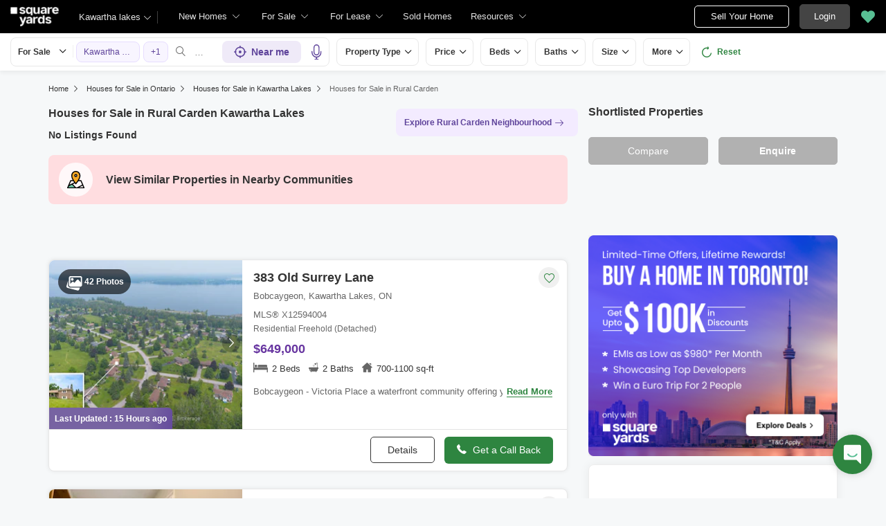

--- FILE ---
content_type: text/html; charset=utf-8
request_url: https://www.squareyards.ca/sale/on/kawartha-lakes/rural-carden
body_size: 45648
content:
<!DOCTYPE html>
<html lang="en">
<head>
         <title>Real Estate MLS® Listings &amp; Houses for Sale in Rural Carden Kawartha Lakes ON</title>


    <link rel="preload"
      href="https://cdn.squareyards.ca/pimg/fullwidth/1751027756_X12241970/X12241970_1751027756.8525095.jpeg?aio=w-280;h-220;crop;"
      as="image">
<meta name="description" content="Search 5+ Homes / Houses for Sale in Rural Carden Kawartha Lakes ON. Explore Squareyards.ca to view photos, sale prices &amp; real estate MLS® listings in Rural Carden Kawartha Lakes">
            <meta name="robots" content="index,follow">
   <meta name="viewport" content="width=device-width, minimum-scale=1.0, maximum-scale=2,user-scalable=yes">
   <meta property="og:type" content="website">
   <meta property="og:site_name" content="SquareYards">
   <meta name="og:title" content="Real Estate MLS® Listings &amp; Houses for Sale in Rural Carden Kawartha Lakes ON ">
   <meta property="og:url" content="https://www.squareyards.ca/sale/on/kawartha-lakes/rural-carden" />
   <meta property="og:image" content="https://static.squareyards.com/logo/sy-logo.jpg" />
<meta name="og:description" content="Search 5+ Homes / Houses for Sale in Rural Carden Kawartha Lakes ON. Explore Squareyards.ca to view photos, sale prices &amp; real estate MLS® listings in Rural Carden Kawartha Lakes">   <meta name="twitter:card" content="summary">
   <meta name="twitter:title" content="Real Estate MLS® Listings &amp; Houses for Sale in Rural Carden Kawartha Lakes ON">
   <meta name="twitter:image" content="https://static.squareyards.com/logo/sy-logo.jpg">
<meta name="twitter:description" content="Search 5+ Homes / Houses for Sale in Rural Carden Kawartha Lakes ON. Explore Squareyards.ca to view photos, sale prices &amp; real estate MLS® listings in Rural Carden Kawartha Lakes">   <link rel="canonical" href="https://www.squareyards.ca/sale/on/kawartha-lakes/rural-carden">
     <!-- Meta Pixel Code -->
        <script>
        !function(f,b,e,v,n,t,s)
        {if(f.fbq)return;n=f.fbq=function(){n.callMethod?
        n.callMethod.apply(n,arguments):n.queue.push(arguments)};
        if(!f._fbq)f._fbq=n;n.push=n;n.loaded=!0;n.version='2.0';
        n.queue=[];t=b.createElement(e);t.async=!0;
        t.src=v;s=b.getElementsByTagName(e)[0];
        s.parentNode.insertBefore(t,s)}(window, document,'script',
        'https://connect.facebook.net/en_US/fbevents.js');
        fbq('init', '660857203601267');
        fbq('track', 'PageView');
        </script>
        <noscript><img height="1" width="1" style="display:none"
        src="https://www.facebook.com/tr?id=660857203601267&ev=PageView&noscript=1"
        /></noscript>
        <!-- End Meta Pixel Code -->
   <link rel="shortcut icon" href="https://www.squareyards.ca/static/favicon.ico">
<style>
/* global css start */
*{-webkit-box-sizing:border-box;-moz-box-sizing:border-box;box-sizing:border-box}:before,:after{-webkit-box-sizing:border-box;-moz-box-sizing:border-box;box-sizing:border-box}body{background-color: #f6f8f9;overflow:hidden;overflow-y:auto}.errorMsg{border:1px solid #f10000 !important;}body.active{overflow:hidden}body,ul,ol,li,h1,h2,h3,h4,h5,h6,figure,p{padding:0;margin:0;list-style:none}body,p{font-family:arial;font-size:14px;line-height:22px;color:#333}a,.btn,button{text-decoration:none;}small{font-size:100%}.btn.btn-tertiary{border:1px solid #e7ddff;color:#5f449b;font-size:14px;background-color:#faf7ff}.container{padding:0 15px;margin:0 auto;width:1170px}.container-fluid{padding:0 15px;max-width:1366px;margin:auto}.container-listing{padding:0 15px;max-width:100%;margin:auto}.container-full{padding:0 15px;max-width:100%;width:1170px;margin:auto}.img-responsive{max-width:100%;height:auto;max-height:100%}.position-sticky{margin:0;position:sticky !important;z-index:1;top:60px;position:-webkit-sticky;align-self:flex-start;margin-bottom:15px}.position-sticky.newHome,.position-sticky.saleLease{top:156px}.position-sticky .btn-primary{width:100%}.position-sticky .btn-primary em{padding-right:5px;position:relative;top:1px;font-weight:700}.btn-block{width:100%}.whiteBox{margin-top:15px;background-color:#fff;border-radius:8px !important;overflow:hidden;margin-bottom:15px;box-shadow:none;border:solid 1px #ededed;}.whiteBox .headingBox{padding:13px 15px;border-bottom:1px solid #e3e3e3;background-color:#fff;border-radius:8px 8px 0 0;color:#fff !important;position:relative;}.whiteBox .headingBox h2,.whiteBox .headingBox h2 a, .whiteBox .headingBox span{font-size:16px !important;color:#333 !important;font-weight:700;}.whiteBox .headingBox::after{position:absolute;content:'';bottom:-2px;left:15px;height:4px;width:61px;background-color:#5f449b;z-index:1;}.whiteBox .contentBox{padding:15px;}.whiteBox .contentBox p{font-size:14px;color:#707070;line-height:24px;}.whiteBox .contentBox p.content{max-height:30px;overflow:hidden;} .whiteBox .contentBox .content.active{max-height:inherit;} .form-control{padding:11px 12px;display:block;width:100%;height:40px;font-size:12px;color:#000;background-color:transparent;border-radius:5px;border:1px solid #ccc;-webkit-appearance:none;-moz-appearance:none;appearance:none}.feedbackBody .formCheckBox{padding:0 0 8px 30px}.formCheckBox{padding:0 0 15px 30px;font-size:14px;color:#000;position:relative;overflow:hidden}.formCheckBox input{outline:0;width:17px;min-height:17px;position:absolute;top:0;left:0;-webkit-appearance:none;border:#ccc solid 1px;border-radius:3px}.formPopup{max-width:710px;border-radius:8px;background:#fff;width:calc(100% - 20px);position:fixed;left:50%;top:50%;box-shadow:0 0 17px 0 #000;transform:translate(-50%,-50%);z-index:6;transition:.3s;display:none}.formPopup .head{font-size:16px;border-bottom:solid 1px #E0E0E0;font-weight:700;line-height:50px;padding:0 20px;position:relative}.formPopup .head .close{position:absolute;right:10px;color:#B4B4B4;background:transparent;border:none;top:12px;cursor:pointer}.formPopup .formbody{padding:15px 5px 0}.formPopup.scheduleBook.scheduleTour{max-width:710px;border-radius:8px;background-color:#fff;width:calc(100% - 20px);position:fixed;left:50%;top:50%;box-shadow:0 0 17px 0 #000;transform:translate(-50%,-50%);z-index:6;transition:.3s;display:none}.formPopup.scheduleBook.scheduleTour.active{display:block}.formPopup .head{font-size:16px;border-bottom:solid 1px #E0E0E0;font-weight:700;line-height:50px;padding:0 20px;position:relative}.formBox{padding:0 20px 20px;border-radius:8px;box-shadow:0 0 17px 0 rgba(0,0,0,0.08);border:solid 1px #ededed;background-color:#fff;position:relative}.formBox .closeBtn{position:absolute;top:13px;right:10px;color:#666;font-size:14px;display:none}.formBox .closeBtn:hover{color:#000}.formBox h5{padding:12px 20px;margin:0 -20px 20px;border-bottom:1px solid #ededed;font-size:18px;font-weight:700;color:#000}.form-group{margin-bottom:15px}.form-control{padding:6px 12px;display:block;width:100%;height:40px;font-size:14px;color:#000;background-color:transparent;border-radius:5px;border:1px solid #ccc;-webkit-appearance:none;-moz-appearance:none;appearance:none}.form-control:focus{box-shadow:none;outline:0}.formBox .input-group{display:flex;width:100%}.formBox select{padding-right:26px!important}.formBox .selectBox{display:block;position:relative;z-index:0;width:100%}.formBox .selectBox::after{content:'\e9f5';font-family:icomoon;font-size:12px;color:#666;position:absolute;right:10px;top:10px;z-index:-1}.formBox .inputGroupAdd{width:122px}.formBox .inputGroupAdd select{border-radius:5px 0 0 5px;border-right:0}.formBox .inputGroupAdd+input{border-radius:0 5px 5px 0;-webkit-appearance:none;-moz-appearance:none;appearance:none}input[type=number]::-webkit-inner-spin-button,input[type=number]::-webkit-outer-spin-button{margin:0;-webkit-appearance:none}input[type=number]{-moz-appearance:textfield}.input-group{display:flex;width:100%}.input-group .inputGroupAdd.selectBox{width:150px; position: relative;}.input-group .inputGroupAdd.selectBox select{border-radius:5px 0 0 5px;border-right:0!important}.input-group .inputGroupAdd+input{border-radius:0 5px 5px 0;-webkit-appearance:none;-moz-appearance:none;appearance:none}.btn{padding:10px 25px;display:inline-block;font-weight:400;text-align:center;cursor:pointer;border:1px solid transparent;font-size:14px;line-height:1.42857143;border-radius:5px;transition:.5s}.btn-default{background-color:#fff;color:#000;border:#333 solid 1px;transition:.5s}.btn-default:hover{background-color:#000;color:#fff;transition:.5s}.btn-primary{background-color:#666;color:#fff;border:#666 solid 1px;font-weight:700}.btn-primary:hover{box-shadow:0 3px 6px 0 rgba(0,0,0,0.16);transition:.5s}.btn-secondary{background-color:#2e8540;color:#fff;border:#2e8540 solid 1px;transition:.5s;font-weight:700}.btn-secondary:hover{border:#2e8540 solid 1px;transition:.5s}.btn-dark{background-color:#333;color:#fff;border:#333 solid 1px;font-weight:700}.btn-light{background-color:#f4f4f4;color:#0094da;font-weight:700}.btn-dark:hover{box-shadow:0 3px 6px 0 rgba(0,0,0,0.16);transition:.5s}.btn-lg{padding:12px 15px;font-size:16px}.overlay{display:none;position:fixed;top:-48px;left:0;width:100%;bottom:0;background-color:#000000cc;transition:.3s;z-index:9;}.overlay.active{display:block}.navOverlay{display:none;position:fixed;top:-48px;left:0;width:100%;bottom:0;background-color:#000000cc;transition:.3s;z-index:7;}.navOverlay.active{display:block}.scrollBarHide{-webkit-scrollbar-width:none;-moz-scrollbar-width:none;-ms-scrollbar-width:none;scrollbar-width:none}.scrollBarHide::-webkit-scrollbar{display:none}.table-responsive {min-height: .01%;overflow-x: auto;}.table {width: 100%;max-width: 100%;}.table > thead > tr > th, .table > tbody > tr > th, .table > tfoot > tr > th, .table > thead > tr > td, .table > tbody > tr > td, .table > tfoot > tr > td {padding: 8px 0px;line-height: 1.42857143;vertical-align: top;border-top: 1px solid #ddd;} @media screen and (max-width:540px){header nav{display:none;}}img:not([src]){opacity:0}
/* global css end */
/* feedback css start */
.feedback{position:fixed;right:20px;bottom:20px;z-index:3}.feedback.active{z-index:10;}.feedback .flipMain{width:57px;height:80px;position:relative;transition:transform 1s;transform-style:preserve-3d;cursor:pointer;}.feedback .flipMain .feedbackFront{position:absolute;-webkit-backface-visibility:hidden;backface-visibility:hidden;z-index:1;width:57px;height:57px}.feedback .feedbackIcon{width:57px;height:57px;display:flex;justify-content:center;background-color:#2e8540;box-shadow:0 1px 12px 0 #00000026;border-radius:50%;text-align:center;position:relative;bottom:-8px;z-index:-1}.feedback .feedbackIcon img{width:25px}.feedback .feedbackhide{width:57px;height:57px;position:absolute;top:8px;-webkit-backface-visibility:hidden;transform:rotateY(180deg);backface-visibility:hidden;border-radius:50%;font-size:20px;box-shadow:0 1px 12px 0 #000;background-color:#000;color:#fff;display:flex;justify-content:center;align-items:center;z-index:2}.grecaptcha-badge { visibility: hidden; }
/* feedback css end */
/* grid css start */
.row{margin:0 -15px;display:flex;flex-wrap:wrap;clear:both;width:calc(100%+30px)}.col-xl-1,.col-xl-2,.col-xl-3,.col-xl-4,.col-xl-5,.col-xl-6,.col-xl-7,.col-xl-8,.col-xl-9,.col-xl-10,.col-xl-11,.col-xl-12{padding:0 15px;position:relative;min-height:1px;float:left}.col-xl-1{width:8.33333333%}.col-xl-2{width:16.66666667%}.col-xl-3{width:25%}.col-xl-4{width:33.33333333%}.col-xl-5{width:41.66666667%}.col-xl-6{width:50%}.col-xl-7{width:58.33333333%}.col-xl-8{width:66.66666667%}.col-xl-9{width:75%}.col-xl-10{width:83.33333333%}.col-xl-11{width:91.66666667%}.col-xl-12{width:100%}@media screen and (max-width:1024px){.container{width:100%}.col-lg-1{width:8.33333333%}.col-lg-2{width:16.66666667%}.col-lg-3{width:25%}.col-lg-4{width:33.33333333%}.col-lg-5{width:41.66666667%}.col-lg-6{width:50%}.col-lg-7{width:58.33333333%}.col-lg-8{width:66.66666667%}.col-lg-9{width:75%}.col-lg-10{width:83.33333333%}.col-lg-11{width:91.66666667%}.col-lg-12{width:100%}}@media screen and (max-width:768px){.container,.col-md,.col-sm,.col-xs{width:100%}.col-md-1{width:8.33333333%}.col-md-2{width:16.66666667%}.col-md-3{width:25%}.col-md-4{width:33.33333333%}.col-md-5{width:41.66666667%}.col-md-6{width:50%}.col-md-7{width:58.33333333%}.col-md-8{width:66.66666667%}.col-md-9{width:75%}.col-md-10{width:83.33333333%}.col-md-11{width:91.66666667%}.col-md-12{width:100%}}@media screen and (max-width:480px){.col-sm-1{width:8.33333333%}.col-sm-2{width:16.66666667%}.col-sm-3{width:25%}.col-sm-4{width:33.33333333%}.col-sm-5{width:41.66666667%}.col-sm-6{width:50%}.col-sm-7{width:58.33333333%}.col-sm-8{width:66.66666667%}.col-sm-9{width:75%}.col-sm-10{width:83.33333333%}.col-sm-11{width:91.66666667%}.col-sm-12{width:100%}}
/* grid css end */
.zIndex-5{z-index: 5;}.zIndex-10{z-index: 10 !important}.zIndex-15{z-index: 15 !important}.zIndex-20{z-index: 20 !important}.zIndex-25{z-index: 25 !important}.zIndex-25{z-index: 25 !important}.zIndex-30{z-index: 30 !important}

/* new whiteContainer Css Start*/
.whiteContainer{background: #fff;border-radius: 8px;padding: 20px 20px 15px 20px;margin-top:15px;} .whiteContainer .whiteBoxHeading{border-bottom: 1px solid #e1e1e1;padding-bottom: 18px;} .whiteContainer .whiteBoxHeading h2{font-size:18px;font-weight: 700;line-height: 28px;color: #333;}.whiteContainer .whiteBoxContent{padding: 15px 0;font-size: 14px;line-height: 22px;color: #666;}@media screen and (max-width:540px){.whiteContainer{margin:0 -15px; margin-top:10px;padding:20px 15px;border-radius: 0;}.whiteContainer .whiteBoxHeading {padding-bottom:0;border-bottom:none;} .whiteContainer .whiteBoxHeading h2{border-bottom:none; font-size:18px;line-height:24px;padding: 0;border: none;}.whiteContainer .whiteBoxContent{padding:10px 0;}}
/* new whiteContainer Css End*/
.sr-only {position: absolute;width: 1px;height: 1px;padding: 0;margin: -1px;overflow: hidden;clip: rect(0,0,0,0);border: 0}
</style><style>header{padding-left:15px;display:block;height:48px;width:100%;background-color:#000;position:fixed;top:0;left:0;z-index:8;transition:.3s ease;display:flex;align-items:center}header .logoBox{margin-right:14px;width:70px;height:28px}header .logoBox a{display:block;line-height:0;width:100%;height:100%}header .logoBox img{width:70px;height:28px;float:left}.headerSearchBtn{margin:7px 0 7px 15px;font-size:15px;color:#000;font-weight:700;display:flex;align-items:center;justify-content:center;width:34px;height:34px;background-color:#fff;border-radius:100%;cursor:pointer;border:0}header .navigationSection{width:calc(100% - 69px);display:flex;align-items:center;justify-content:space-between}header .navigationSection nav{display:flex}.desktopNav{margin-left:15px;display:flex}.desktopNav .navItem{display:flex;position:relative}.desktopNav .navItem li{display:inline-block}.desktopNav .navItem li em.icon-search{margin:7px 8px;font-size:15px;color:#000;font-weight:700;display:flex;align-items:center;justify-content:center;width:34px;height:34px;background-color:#fff;border-radius:100%;cursor:pointer}.desktopNav .navItem li span{padding:0 30px 0 12px;display:block;font-size:13px;line-height:48px;color:#e3e3e3;align-items:center;white-space:nowrap;cursor:pointer;position:relative;border-radius:5px 5px 0 0;position:relative;transition:.5s}.desktopNav .navItem li span:after{content:"\e9f5";font-family:icomoon;font-size:10px;color:#e3e3e3;position:absolute;right:15px;top:0}header .navigationSection nav ul{display:flex}header .navigationSection nav ul li{margin:0 10px;display:inline-block;cursor:pointer}header .navigationSection nav ul li a{font-size:13px;color:#fff;line-height:58px;display:block}header .headerCityDropDown{cursor:pointer}header .headerCityDropDown .gblCityDropdown{height:48px;display:inline-block;float:left;position:relative;top:0;margin-left:15px}header .headerCityDropDown .gblCityDropdown:after{background-color:#3e3e3e;width:1px;height:18px;content:'';position:absolute;right:0;top:16px}header .headerCityDropDown .gblCityDropdown .dropdown-toggle{padding:8px 25px 8px 0;min-width:52px;background-color:#000;cursor:pointer;position:relative;box-shadow:none;color:#e3e3e3;border:none;display:flex;align-items:center;height:40px;margin-top:4px;transition:.3s;font-size:13px}.gblCityDropdown .dropdown-toggle::after{width:12px;content:"\e9f5";padding:10px 0;font-family:icomoon;font-size:10px;color:#fff;position:absolute;right:9px;top:7px;transition:.2s;background-color:#000}header .headerCityDropDown .dev_headercitypopup{display:none;position:absolute;left:72px;top:48px;width:100%;max-width:300px;min-width:300px;background-color:#fff;border-radius:5px;box-shadow:0 3px 12px 0 #00000029}header .headerCityDropDown .dev_headercitypopup.active{display:block;position:fixed}header .headerCityDropDown .dev_headercitypopup::after{width:0;position:absolute;left:24px;top:-8px;content:'';height:0;border-left:8px solid transparent;border-right:8px solid transparent;border-bottom:8px solid #fff}.gblCityBox .gblCityBody{display:block;max-height:calc(100vh - 200px);overflow:hidden;overflow-y:auto}.gblCityBox .gblCityBody .gbHeader{display:none}.gblCityBox .gblCityBody .topCitiesBoxx{padding:5px 15px 0;display:block;overflow:hidden}.gblCityBox .gblCityBody .topCitiesBoxx .heading{padding:5px 0 0;font-size:13px;font-weight:600;color:#333}.gblCityBox .gblCityBody .topCitiesBoxx ul{margin:0 -4px 0 -1px;display:block}.gblCityBox .gblCityBody .topCitiesBoxx ul li{margin:2px;cursor:pointer;text-align:center;display:block;float:left;width:calc(33% - 4px);border:solid 1px #e3e3e3;border-radius:8px;height:55px}.gblCityBox .gblCityBody .topCitiesBoxx ul li a strong{color:#333;transition:.5s;font-weight:400;font-size:10px}.gblCityBox .gblCityBody .topCitiesBoxx ul li .gbCityName span{font-size:13px;width:100%}.gblCityBox .gblCityBody .topCitiesBoxx ul li a strong:hover{color:#5e449b}.gblCityBox .gblCityBody .topCitiesBoxx ul li a{height:100%;width:100%;display:flex;align-items:center;justify-content:center;flex-direction:column}.gblCityBox .gblCityBody .topCitiesBoxx ul li a figure{width:18px;height:18px}.gblCityBox .gblCityBody .allCitiesBoxx{padding:5px 1px 10px;display:block;overflow:hidden}.gblCityBox .gblCityBody .allCitiesBoxx .heading{padding:8px 0;font-size:13px;font-weight:600;color:#333}.gblCityBox .gblCityBody .allCitiesBoxx ul{margin:0;display:block}.gblCityBox .gblCityBody .allCitiesBoxx ul li{margin:0!important;cursor:pointer;display:block;width:100%;box-shadow:none;border:none;text-align:left;height:inherit}.gblCityBox .gblCityBody .allCitiesBoxx ul li a{padding:0;display:block;color:#333;line-height:32px;transition:.5s;position:relative;font-size:13px;border-top:#f1f1f1 solid 1px}.gblCityBox .gblCityBody .allCitiesBoxx ul li a:hover{color:#5e449b;transition:.5s}.gblCityBox .gblCityBody .allCitiesBoxx ul li a:hover::after{content:"\e99d";position:absolute;font-family:'icomoon';right:0;font-size:13px;color:#5e449b}header .btnSection{display:flex;align-items:center;display:flex;align-items:center;position:absolute;right:0}header .postBtn{padding:0;display:flex;display:-webkit-flex;align-items:center;justify-content:center;width:137px;height:32px;border-radius:5px;border:solid 1px #fff;background-color:#0;font-size:13px;color:#fff;transition:.3s;position:relative;padding:0;display:flex;display:-webkit-flex;align-items:center;justify-content:center;width:137px;height:32px;border-radius:5px;background-color:0;font-size:13px;color:#fff;transition:.3s;position:relative}header .postBtn span{padding:0 5px;left:auto;background-color:#4dc191;border:solid 1px #a0dec4;display:block;transition:.3s;position:absolute;right:-10px;top:-5px;border-radius:2px;font-size:10px;color:#fff}header .loginBtn{padding:5px 20px;margin-left:15px;background-color:#444;border:#444 solid 1px;color:#fff;border-radius:5px;line-height:24px;cursor:pointer}header .h_sortlist{display:flex;align-items:center;justify-content:center;margin:0 10px}header .fav{height:32px;width:32px;background-color:transparent;border:none;box-shadow:none}header .fav span{font-size:20px;position:relative;transition:.3s;vertical-align:middle;width:20px;display:block;cursor:pointer}header .fav span:before{color:#58BF93}header .fav .favnumber{position:absolute;display:inline-block;top:-10px;right:-10px;width:18px;height:18px;text-align:center;line-height:17px;background-color:#FFF;border-radius:50%;color:#000!important;font-size:10px}header .user-profile{padding:0 15px 0 0;cursor:pointer;display:flex;align-items:center;position:relative;margin-left:10px}header .user-profile .profile-btn{display:flex;align-items:center}header .dropdown-profile{padding:15px;display:flex;align-items:center}header .user-profile::after{content:"\e9f5";font-family:"icomoon";font-size:10px;color:#e3e3e3;position:absolute;right:0;transition:.2s}header .user-profile .menu-img,.dropdown-profile .dropdown-img{margin-right:8px;width:30px;height:30px;border-radius:50%;overflow:hidden}header .user-profile .menu-img.text,.dropdown-profile .dropdown-img{text-align:center;line-height:30px;background-color:#6568c9;color:#fff;font-size:16px}header .user-profile .menu-img + span,.dropdown-img + span{color:#fff;max-width:72px;white-space:nowrap;overflow:hidden;text-overflow:ellipsis;line-height:30px;display:block}header .user-profile .profile-dropdown::before{height:20px;position:absolute;background:transparent;width:100%;content:'';left:0;top:-13px}header .user-profile .profile-dropdown{box-shadow:0 10px 50px 0 #0000001a;width:262px;background-color:#fff;height:auto;position:absolute;top:40px;right:-15px;border-radius:8px;cursor:default;display:none}header .user-profile .profile-dropdown:after{content:"";position:absolute;top:-8px;right:10px;width:0;height:0;border-left:8px solid transparent;border-right:8px solid transparent;border-bottom:8px solid #fff}header .user-profile:hover .profile-dropdown,header .user-profile.active .profile-dropdown{display:block}header .profile-dropdown.active{display:block}.dropdown-profile .dropdown-img{width:65px;height:65px}.dropdown-profile .dropdown-img.text{display:flex;align-items:center;justify-content:center;font-size:36px;color:#5f449b;background-color:#f3effc;text-align:center}.dropdown-profile .name-dropdown{color:#000;display:block;flex-direction:column;font-size:14px;width:calc(100% - 70px);overflow:hidden;white-space:nowrap;text-overflow:ellipsis}.dropdown-profile .name-dropdown span{display:flex;color:#666;font-size:12px}.profile-dropdown .profile-list li{padding:12px 14px;font-size:14px;border-top:solid 1px #efefef}.profile-dropdown .profile-list li a,.profile-dropdown .profile-list li span{color:#000;display:flex;align-items:center;cursor:pointer;line-height:normal}.profile-dropdown .profile-list li a .profile-icon,.profile-dropdown .profile-list li span .profile-icon,.name-dropdown .profile-icon{width:25px;height:21px;background-color:#fafafa;background-image:url(/static/assets/images/menu-icon.svg);background-repeat:no-repeat;margin-right:12px}.profile-dropdown .profile-list li a .profile-icon.edit-profile{background-position:-295px center}.profile-dropdown .profile-list li span .profile-icon.edit-logout{background-position:-331px center}.name-dropdown .profile-icon.location{background-size:auto 16px;width:17px;background-position:0 center;margin-right:0}.mobiluser .user-profile{flex-direction:column;padding:0;width:100%}.mobiluser .user-profile .profile-dropdown{position:static;display:block}.mobiluser .profile-dropdown .profile-list li{line-height:46px;padding:0 11px}
@media screen and (max-width:1024px) {header{height:48px}header .nav-toggle{margin-right:15px;width:25px}header .nav-toggle span,header .nav-toggle span:before,header .nav-toggle span:after{content:"";cursor:pointer;height:2px;width:25px;background-color:#fff;position:absolute;display:block;border-radius:3px}header .nav-toggle span::before,header .nav-toggle span::after{right:0}header .nav-toggle.active span{background-color:transparent}header .nav-toggle.active span::before{transform:rotate(45deg)}header .nav-toggle.active span::after{transform:rotate(-45deg)}header .nav-toggle span:before{top:-7px}header .nav-toggle span:after{bottom:-7px}header .nav-toggle span,header .nav-toggle span:before,header .nav-toggle span:after{transition:all 200ms ease-in-out}header .nav-toggle.active span{background-color:transparent}header .nav-toggle.active span:before,header .nav-toggle.active span:after{top:0}header .nav-toggle.active span:before{transform:rotate(45deg)}header .nav-toggle.active span:after{transform:rotate(-45deg)}header nav ~ .navOverlay{width:285px;height:calc(100% - 48px);width:100%;transition:.3s;position:fixed;left:-5000px;top:48px;background-color:#000000b3}header nav.active ~ .navOverlay{left:0;transition:.3s}header nav{width:285px;background-color:#efefef;height:calc(100% - 48px);overflow:auto;transition:.3s;display:none;position:fixed;top:48px;left:-1000px}header nav.active{z-index:999;left:0;transition:.3s;display:block}header .navigationSection{justify-content:end}header .navigationSection nav ul{display:block}header .navigationSection nav ul li{margin:0;display:block;background-color:#fff}header .navigationSection nav ul li.phoneBox{padding:0 17px;display:flex;color:#000;align-items:center;line-height:46px;border-bottom:#EFEFEF solid 1px;font-weight:100;font-size:14px}header .navigationSection nav ul li a{padding:0 17px;display:flex;color:#000;align-items:center;line-height:46px;border-bottom:#EFEFEF solid 1px;font-weight:100;font-size:14px}header .fav{padding-right:0}header .topNav{padding:10px 20px;background-color:#f8f5ff}header .fav em .favnumber{position:absolute;display:inline-block;top:-10px;right:-10px;width:18px;height:18px;text-align:center;line-height:17px;background-color:#FFF;border-radius:50%;color:#000!important;font-size:10px}header .loginBtn{padding:0;margin-left:0;background-color:transparent;border:0;color:#666;border-radius:5px;line-height:24px;cursor:pointer;display:flex;align-items:center}header .loginBtn a{padding:0 18px;margin-left:15px;border:1px solid #5f449b;border-radius:8px;align-items:center;height:38px;color:#5f449b;display:flex;font-size:14px}header .loginBtn .navIcon{display:block;padding-right:5px}header .loginBtn span{color:#5F449B;white-space:nowrap}}.hIcon.icon1{background-position:-1px -1px}.hIcon.icon2{background-position:-32px -1px}.hIcon.icon3{background-position:-63px -1px}.hIcon.icon4{background-position:-94px -1px}.hIcon.icon5{background-position:-124px -1px}.hIcon.icon6{background-position:-1px -32px}.hIcon.icon6a{background-position:1px -120px}.hIcon.icon6b{background-position:-29px -121px}.hIcon.icon7{background-position:-1px -63px}.hIcon.icon7a{background-position:-56px -121px}.hIcon.icon7b{background-position:-83px -121px}.hIcon.icon7c{background-position:-110px -121px}.hIcon.icon7d{background-position:-137px -121px}.hIcon.icon8{background-position:-155px -1px}.hIcon.icon8a{background-position:-2px -93px}.hIcon.icon8b{background-position:-29px -93px}.hIcon.icon8c{background-position:-56px -93px}.hIcon.icon8d{background-position:-83px -93px}.hIcon.icon8e{background-position:-110px -93px}.hIcon.icon8f{background-position:-137px -93px}.hIcon.icon8g{background-position:-164px -93px}.hIcon.icon8h{background-position:-191px -93px}.hIcon.icon8i{background-position:-218px -93px}.hIcon.icon8j{background-position:-191px -121px}.hIcon.icon8k{background-position:-218px -121px}.hIcon.icon9{background-position:-63px -32px}.hIcon.icon10{background-position:-185px -32px}.hIcon.icon11{background-position:-155px -32px}.hIcon.icon12{background-position:-32px -63px}.hIcon.icon12a{background-position:-2px -149px}.hIcon.icon12b{background-position:-29px -149px}.hIcon.icon13{background-position:-66px -136px}.hIcon.icon14a{background-position:-3px -137px}.hIcon.icon14b{background-position:-33px -137px}.hIcon.icon14c{background-position:-66px -137px}.hIcon.icon14d{background-position:-97px -137px}.hIcon.icon14e{background-position:-133px -137px}.hIcon.icon14f{background-position:-164px -137px}.hIcon.icon14g{background-position:-3px -172px}.hIcon.icon14h{background-position:-34px -172px}.hIcon.icon14i{background-position:-67px -172px}.hIcon.icon14j{background-position:-100px -172px}.hIcon.icon14k{background-position:-134px -172px}.hIcon.icon14l{background-position:-166px -172px}.resourcesTab{display:inline-block;position:relative}.resourcesTab small{display:flex;align-items:center;font-size:13px;color:#fff;line-height:58px;cursor:pointer}.resourcesTab small em{margin-left:5px;font-size:10px;width:10px;height:8px}.resourcesTabDropdownBox{display:none;position:absolute;top:0;left:0;background-color:#fff;box-shadow:0 2px 6px 0 #00000024;border-radius:0 0 8px 8px;overflow:hidden;width:455px;height:330px}.blogTabDropDownBox{display:none;position:absolute;top:58px;left:0;background-color:#fff;box-shadow:0 2px 6px 0 #00000024;border-radius:0 0 8px 8px;overflow:hidden;width:190px!important;height:285px;overflow:hidden;overflow-y:auto}.resourcesTab:hover .resourcesTabDropdownBox,.blogTab:hover .blogTabDropDownBox{display:block}.resourcesTabDropdownBox em{margin-right:10px;height:30px;width:30px;display:flex}.blogTabDropDownBox ul{display:block!important}.blogTabDropDownBox em{width:28px;height:27px;display:flex}.blogTabDropDownBox ul li{display:block!important}.blogTabDropDownBox ul li a{padding:0 15px;margin:0;display:flex!important;align-items:center;font-size:13px;color:#000!important;line-height:32px!important;white-space:nowrap}.resourcesTabDropdownBox .tabItems{padding:0;margin:0;width:160px;border-right:1px solid #efefef;height:100%}.resourcesTabDropdownBox .tabItems .tabItem{border-bottom:1px solid #efefef;cursor:pointer}.resourcesTabDropdownBox .tabItems .tabItem .navHeading{padding:0 20px 0 15px;margin:0;display:block;align-items:center;font-size:13px;color:#000;line-height:40px;position:relative}.resourcesTabDropdownBox .tabItems .tabItem .navHeading.arrowIcon:after{content:'\e99d';display:block;font-family:'icomoon'!important;font-size:10px;color:#333;position:absolute;right:10px;transition:.3s;top:0}.resourcesTabDropdownBox .tabItems .tabItem .navHeading.ancherLink{padding:0}.resourcesTabDropdownBox .tabItems .tabItem .navHeading.ancherLink a{padding:0 20px 0 15px;display:flex;width:100%;border:0;color:#333;line-height:40px}.resourcesTabDropdownBox .tabItems .tabItem .navHeading em{display:none}.resourcesTabDropdownBox .tabItems .tabItem .navHeadingData{padding:0;display:none;position:absolute;left:160px;top:0;width:calc(100% - 160px)}.resourcesTabDropdownBox .tabItems .tabItem .navHeadingData ul{display:block}.resourcesTabDropdownBox .tabItems .tabItem .navHeadingData ul li{margin:0;display:block}.resourcesTabDropdownBox .tabItems .tabItem .navHeadingData ul li a{padding:0 15px;margin:0;display:flex;align-items:center;font-size:13px;color:#333;line-height:32px;white-space:nowrap}.resourcesTabDropdownBox .tabItems .tabItem .navHeadingData ul li a em{margin-top:2px;width:27px;height:28px}.resourcesTabDropdownBox .tabItems .tabItem:hover .navHeading{background:#f7f7fc;cursor:pointer}.resourcesTabDropdownBox .tabItems .tabItem.active .navHeading{background:#f7f7fc;cursor:default}.resourcesTabDropdownBox .tabItems .tabItem.active .navHeadingData{padding:5px 0;display:block}.desktopNav .navItem li.BrochurePopUpBtn span{padding:0 12px}.desktopNav .navItem li.BrochurePopUpBtn span:after{display:none}.desktopNav .navItem li.BrochurePopUpBtn:hover span:before{bottom:6px;border-radius:5px;height:36px}header .headerCityDropDown .dev_headercitypopup{display:none}.desktopNav .navItem li .megaDropDownLinks{display:none}header .dataIntelligenceBtn{padding:0 10px;margin-left:15px;display:flex;align-items:center;justify-content:center;height:32px;border-radius:5px;border:solid 1px #fff;background:none;font-size:13px;color:#fff;transition:.3s;position:relative}header .dataIntelligenceBtn span{padding:0 5px;margin:-1px 6px 0 0;background-color:#fff;display:block;transition:.3s;border-radius:2px;color:#333;line-height:15px;font-size:11px}header .dataIntelligenceBtn:focus-visible{background-color:#fff;color:#000}header .dataIntelligenceBtn:focus-visible > span{background-color:#000;color:#fff}.detailPageSearchBar{margin-top:48px;padding:15px 15px 35px;position:absolute;content:'';left:0;top:0;width:100%;height:400px;background-color:#fff;display:flex;justify-content:center;overflow:hidden;z-index:10;display:none;align-items:flex-start}.detailPageSearchBar .pageSearchBody{display:flex;align-items:flex-start;flex-flow:row nowrap;gap:5px}.detailPageSearchBar .closeSearchModal{height:40px;width:40px;display:flex;align-items:center;justify-content:center;background-color:#fff;border-radius:50%;border:0;cursor:pointer}.detailPageSearchBar.active{display:flex}.detailPageSearchBar .detailSearchBar{position:relative;width:632px;height:43px;border-radius:22px;background-color:#f4f4f4}.detailPageSearchBar .detailSearchBar .inputControlBox{position:relative}.detailPageSearchBar .detailSearchBar .inputControlBox .inputControl{width:100%}.detailPageSearchBar .detailSearchBar .inputControlBox .inputControl::before{display:flex;align-items:center;justify-content:center;position:absolute;content:"\e99e";font-family:'icomoon';width:16px;height:16px;left:15px;top:calc(50% - 8px);color:#333;font-weight:700}.detailPageSearchBar .detailSearchBar .inputControlBox .inputControl label{display:none}.detailPageSearchBar .detailSearchBar em.icon-cancal{position:absolute;content:'';right:-31px;top:calc(50% - 7px);font-size:14px;width:14px;height:14px;color:#333;cursor:pointer}.detailPageSearchBar .detailSearchBar .voiceSearchBtn{width:26px;height:26px;position:absolute;content:'';right:15px;cursor:pointer;top:calc(50% + 2px);transform:translateY(-50%);border:0;line-height:0}.detailPageSearchBar .detailSearchBar .voiceSearchBtn img{pointer-events:none}.detailPageSearchBar .detailSearchBar input{padding:13px 15px 12px 50px;border:none;outline:none;font-size:14px;color:#000;font-weight:700}.detailPageSearchBar .detailSearchBar input::placeholder{color:#666;font-size:14px;font-weight:400}.detailPageSearchBar .detailSearchBar .detailSearchDropdown{position:absolute;content:'';left:0;top:44px;width:100%;padding:20px 0 7px;background-color:#f8f8f8;border-radius:22px;display:none}.detailPageSearchBar .detailSearchBar .detailSearchDropdown.active{display:block}.detailPageSearchBar .detailSearchBar .detailSearchDropdown ul{max-height:410px;overflow:hidden;overflow-y:auto}.detailSearchBar .detailSearchDropdown ul li{border-top:1px solid #fff;padding:15px 0;margin:0 30px;display:flex;display:-webkit-flex;line-height:normal;justify-content:space-between}.detailSearchBar .detailSearchDropdown ul li:first-child{padding-top:0;border-top:none}.detailSearchBar .detailSearchDropdown ul li a{width:100%;display:flex;align-items:center;justify-content:space-between}.detailSearchBar .detailSearchDropdown ul li a p{color:#333;font-size:14px;font-weight:700;text-align:left}.detailSearchBar .detailSearchDropdown ul li a span{color:#666;font-size:14px;text-align:right}.voiceIcon{width:16px;height:22px;position:absolute;content:'';top:calc(50% - 11px);right:15px;cursor:pointer}.voiceIcon img{float:right}.overlay.voiceSearchOverLay{display:block;z-index:11!important}</style>
<style>.webHide{display:none}.mobHide{display:block}.shotlistPopup{display:none;background-color:#fff;width:385px;float:right;right:10px;position:fixed;top:48px;box-shadow:0 4px 8px 0 rgba(0,0,0,.23);border-radius:0 0 5px 5px;z-index:13;}.shotlistPopup.active{display:block;z-index:11;}.shotlistPopup .projectTiles{max-height:305px; overflow: hidden;}.shortlistheader{padding:0 10px;background-color:#f1f1f1;height:40px;display:flex;display:-webkit-flex;align-items:center;justify-content:space-between}.shotlistPopup .projectTiles .shortlistheader span{padding: 2px 10px 3px;display: inline-block;font-weight: 600;line-height: 35px;color: #333;}.shotlistPopup .projectTiles .shortlistheader em{padding: 6px 12px;color: #333;font-size: 12px;float: right;border-radius: 3px;cursor: pointer;height: 40px; display: flex;display: -webkit-flex;align-items: center;}.shotlistPopup .shorlistTab{padding:10px;display: block;height:50px;}.shotlistPopup .shorlistTab ul{padding:0!important;float:none!important;flex-direction:row!important;display:flex!important;border:#333 solid 1px;overflow:hidden;border-radius:10px}.shotlistPopup .shorlistTab ul li{padding:0 10px;margin:0!important;height:auto!important;cursor:pointer;justify-content:center;text-align:center;background-color:#f1f1f1;line-height:32px!important;color:#333;width:100%}.shotlistPopup .shorlistTab ul li + li{border-left:#000 solid 1px}.shotlistPopup .shorlistTab ul li.active{background-color:#000;color:#fff;cursor:default}.shotlistPopup .shorlistTab ul li:last-child {display: block !important;border-right: #333 solid 0;}.shortlistBody{max-height:225px;overflow:auto}.shotlistPopup .projectTile{padding: 10px 40px 10px 105px;overflow: hidden;border-bottom: 1px solid #ccc;position: relative;display:none;}.shotlistPopup .projectTile.active{display:block;}.shotlistPopup .projectTile .checkBox{width: 25px;position: absolute;left: 10px;top: 26px;z-index: 0;}.shotlistPopup input[type=checkbox] {margin-right:10px;width:16px;height:16px;float:left;}input[type=checkbox]{margin:0;-webkit-appearance:none;-moz-appearance:none;-ms-appearance:none;-o-appearance:none;appearance:none;height:17px;width:17px;background-color:#fff;border:1px solid #d0d0d0;color:#fff;display:inline-flex;outline:0;z-index:0;border-radius:3px;position:relative;cursor:pointer}input[type=checkbox]:checked{background-color:#58bf93;border-color:#58bf93;box-shadow:0 2px 5px 0 #58bf93b5}input[type=checkbox]:checked::before{content:"\e915";font-family:icomoon;font-size:11px;display:flex;display:-webkit-flex;height:100%;align-items:center;justify-content:center;position:absolute;left:0;top:0;right:0;bottom:0}.shotlistPopup .projectTile picture{width: 55px;height: 55px;display: block;position: absolute;left: 38px;}.shotlistPopup .projectTile picture img{height:100%;width:100%;object-fit:cover}.shotlistPopup .projectTile label{margin: 0;display: block;line-height: 15px;color: #333;font-size: 14px;font-weight: 600;overflow: hidden;text-overflow: ellipsis;white-space: nowrap;}.shotlistPopup .projectTile .projectData span{display: block;font-size: 12px;color: #666;white-space: nowrap;overflow: hidden;text-overflow: ellipsis;}.shotlistPopup .projectTile .projectData strong.price{color: #5f449b;font-size: 13px;font-weight: 600;}.shotlistPopup .projectTile .statustype{display:flex;display:-webkit-flex;align-items:flex-start;overflow:hidden}.shotlistPopup .projectTile .statustype li{display:flex;display:-webkit-flex;justify-content:center;flex-direction:column;position:relative;flex-shrink:0;font-size:12px;color:#333}.shotlistPopup .projectTile .deleteItem{position:absolute;right:0;top:0;height:100%}.shotlistPopup .projectTile .deleteItem em{cursor:pointer;display:flex;display:-webkit-flex;align-items:center;justify-content:center;height:30px;width:30px;opacity:.3}.shotlistPopup .projectTile .deleteItem em:hover{opacity:1;}.si-shortlist-delete{background-position:-71px -126px !important;width:16px;height:16px}.si-shortlist-heart{background-position:-7px -117px!important;width:30px;height:30px}.shortlist-ico{background-color:transparent;background-image:url(/static/assets/images/shortlist-sprite-icon.svg); background-repeat: no-repeat; background-position: left top; background-size:150px;display:block}.si-compare{background-position:-44px -122px;width:22px;height:20px}.shotlistPopup .btnBox{padding: 10px !important;width: 100%;display: flex;display: -webkit-flex;align-items: center;}.shotlistPopup .btnBox .btn{padding:10px 21px;margin:0;width:100%;font-size:14px;}.shotlistPopup .btnBox .btn.btn-default{border:#b1b1b1 solid 1px;}.shotlistPopup .btnBox .btn[disabled], .shotlistPopup .btnBox .btn[disabled]:hover{padding:10px 21px;background-color: #b1b1b1;color: #fff;border: #b1b1b1 solid 1px;cursor: default;}.shotlistPopup .btnBox .btn~.btn{margin-left:10px}.alertBox[disabled]{background-color:#b1b1b1;border:#b1b1b1 solid 1px;cursor:default}.alertBox{display:none;padding:10px;margin:0 10px;color:#fff;background-color:red;line-height:15px;font-size:13px;border-radius:5px;z-index:1;width:calc(100% - 20px)}.noShortlistedProperties.active{display:block;}.noShortlistedProperties{text-align:center;background-color:#fff;display:none;}.noShortlistedProperties strong{padding:0 10px;font-size:14px;color:#333;font-weight:700}.noShortlistedProperties p{padding:0 10px;margin-top:-10px;font-size:14px;color:#333;line-height:26px}.noShortlistedProperties .shortlistedIcon{padding:0 5px;position:relative;top:9px;display:inline-block}.noShortlistedProperties .compareIcon{padding:0 5px;position:relative;top:4px;display:inline-block}.si-compare{background-position:-44px -122px;width:22px;height:20px}.alertMsg{padding:8px 12px;font-size:12px;color:#fff;position:fixed;right:-500px;top:65px;display:-webkit-box;display:-ms-flexbox;display:flex;-webkit-box-align:center;-ms-flex-align:center;align-items:center;background-color:#ccc;white-space:nowrap;border-radius:8px;box-shadow:0 10px 20px 0 rgba(70,70,75,0.2);-webkit-transition:.3s;-o-transition:.3s;transition:.3s;z-index:20;max-width:290px}.alertMsg.active{right:15px;-webkit-transition:.3s;-o-transition:.3s;transition:.3s;opacity:1}.alertMsg .iconBox span{padding:2px;margin-right:10px;font-size:36px;width:40px;height:40px;border-radius:100%;background-color:#fff;display:-webkit-box;display:-ms-flexbox;display:flex;-webkit-box-align:center;-ms-flex-align:center;align-items:center;-webkit-box-pack:center;-ms-flex-pack:center;justify-content:center;color:#333}.alertMsg .msgBody{padding-right:20px;display:block;color:#fff;position:relative;white-space:normal}.alertMsg .msgBody .icon-cancal{position:absolute;right:-4px;top:0;width:15px;height:15px;display:-webkit-box;display:-ms-flexbox;display:flex;-webkit-box-align:center;-ms-flex-align:center;align-items:center;-webkit-box-pack:center;-ms-flex-pack:center;justify-content:center;opacity:.6;cursor:pointer;-webkit-transition:.3s;-o-transition:.3s;transition:.3s;font-size:10px}.alertMsg .msgBody .icon-cancal:hover{opacity:1;-webkit-transition:.3s;-o-transition:.3s;transition:.3s}.alertMsg .msgBody strong{display:block;font-size:18px}.alertMsg .msgBody p{margin:0;line-height:16px;color:#fff;font-size:12px}.alertMsg span img{width:100%;height:100%}.alertMsg.error{background: #de071c !important;}.alertMsg.error span{color:#de071c}
@media screen and (max-width:540px) {.webHide{display:block}.mobHide{display:none}.shotlistPopup{padding-bottom:66px;position:fixed;top:0;bottom:0;right:0px;width:100%;display:none}.shotlistPopup.active{transition:.3s;display:block;}.shotlistPopup.fullHeight{height:100%;}.shotlistPopup.detailPagePopup{height:auto;top:inherit !important}.shotlistPopup .shortlistBody{max-height:inherit;padding-bottom:0px;overflow:auto;height:100%;}.shotlistPopup .alert-danger{width:calc(100% - 20px)}.pannel#recentProjects .pannelBody{height:100%;overflow:hidden;overflow-y:auto}.shotlistPopup .projectTiles{max-height:inherit;height:100%;display:flex;display:-webkit-flex;max-height:inherit;flex-direction:column}.shotlistPopup .btnBox{position:fixed;bottom:0;width:100%}.shotlistPopup .btnBox .btn.btn-default:hover{background:#fff;color:#000;border:#B1B1B1 solid 1px}.shotlistPopup .projectTiles .shortlistheader{background:#fff !important;font-size:13px; height: 48px;display: flex;justify-content:left;box-shadow: 0 3px 6px 0 #00000012;}.shotlistPopup .projectTiles .shortlistheader span{padding:0 !important; display:block;font-weight:600;line-height:normal;color:#000}.shotlistPopup .projectTiles .shortlistheader em{ padding:0 !important;float:none !important; color:#333;width:45px; height: 48px !important;font-size:14px !important; display: flex; display: -webkit-flex;align-items: center;justify-content: center;font-weight: 600;flex: none;} .shotlistPopup .projectTile .projectData span{color:#333;}.shotlistPopup .projectTile .projectData strong.price{color:#58bf93;}}</style><style>.bx-slider{display:flex;display:-webkit-flex;gap:15px;overflow:hidden;overflow-x:auto}.bx-viewport{-webkit-transform:translateZ(0)}.bxslider{margin:0;padding:0;-webkit-perspective:1000;list-style:none;display:block;transition:.3s;white-space:nowrap;overflow:hidden}.bxslider .bx-item{display:inline-block}.bx-wrapper .bx-slider{gap:0}.bx-wrapper{position:relative;margin-bottom:60px;padding:0;zoom:1;-ms-touch-action:pan-y;touch-action:pan-y}.bx-wrapper img{max-width:100%;display:block}.bx-wrapper .bx-pager,.bx-wrapper .bx-controls-auto{position:absolute;bottom:-30px;bottom:0;width:100%}.bx-wrapper .bx-pager{text-align:center;font-size:.85em;font-family:Arial;font-weight:700;color:#666;padding-top:20px}.bx-wrapper .bx-pager.bx-default-pager a{background-color:#666;text-indent:-9999px;display:block;width:10px;height:10px;margin:0 5px;outline:0;-moz-border-radius:5px;-webkit-border-radius:5px;border-radius:5px}.bx-wrapper .bx-pager.bx-default-pager a:hover,.bx-wrapper .bx-pager.bx-default-pager a.active,.bx-wrapper .bx-pager.bx-default-pager a:focus{background-color:#000}.bx-wrapper .bx-pager-item,.bx-wrapper .bx-controls-auto .bx-controls-auto-item{display:inline-block;vertical-align:bottom;*zoom:1;*display:inline}.bx-wrapper .bx-pager-item{font-size:0;line-height:0}.bx-wrapper .bx-prev{left:-22px}.bx-wrapper .bx-next{right:-22px}.bx-wrapper .bx-controls-direction a{border:none;padding:0;margin:0;position:absolute;top:calc(50% - 31px);width:45px;height:45px;border-radius:50%!important;background-color:#fff!important;box-shadow:0 0 42px 0 #00000029;display:block}.bx-wrapper .bx-prev:after{content:'\e99c';position:absolute;top:0;left:0;width:45px;height:45px;border-radius:50%;font-family:icomoon;font-size:13px;color:#333;text-align:center;display:flex;align-items:center;justify-content:center}.bx-wrapper .bx-next:after{content:'\e99d';position:absolute;top:0;left:0;width:45px;height:45px;border-radius:50%;font-family:icomoon;font-size:13px;color:#333;text-align:center;display:flex;align-items:center;justify-content:center}.bx-wrapper .bx-controls-direction a.disabled{opacity:.2}.bx-wrapper .bx-controls-auto{text-align:center}.bx-wrapper .bx-controls.bx-has-controls-auto.bx-has-pager .bx-pager{text-align:left;width:80%}.bx-wrapper .bx-controls.bx-has-controls-auto.bx-has-pager .bx-controls-auto{right:0;width:35px}.bx-wrapper .bx-caption{position:absolute;bottom:0;left:0;background-color:#666;background-color:rgba(80,80,80,0.75);width:100%}.bx-wrapper .bx-caption span{color:#fff;font-family:Arial;display:block;font-size:.85em;padding:10px}.mdArrow .bx-wrapper .bx-controls-direction a,.mdArrow .bx-wrapper .bx-prev:after,.mdArrow .bx-wrapper .bx-next:after{width:36px;height:36px}.smArrow .bx-wrapper .bx-controls-direction a,.smArrow .bx-wrapper .bx-prev:after,.smArrow .bx-wrapper .bx-next:after{width:26px;height:26px}.smArrow .bx-wrapper .bx-prev{left:3px}.smArrow .bx-wrapper .bx-next{right:3px}</style><!--Here dektop breadcrumb starts -->
<style>.breadcrumbBox{margin-bottom:8px;padding:5px 0;width:100%;position:relative;display:block;height:33px}.breadcrumbBox .breadcrumb li{display:inline-block;font-size:11px;color:#666;position:relative;text-overflow:ellipsis;white-space:nowrap;padding-right:10px;margin-right:8px;float:left}.breadcrumbBox .breadcrumb li a{padding-right:8px;position:relative;color:#333;max-width:inherit;white-space:nowrap;overflow:inherit;text-overflow:inherit;display:inline-block;float:left;text-decoration:none}.breadcrumbBox .breadcrumb li span:after{content:'\e99d';font-family:icomoon;float:right;position:absolute;right:-7px;color:#333;font-size:9px;top:1px}.breadcrumbBox li a:hover{color:#2e8540}.breadcrumbBox .breadcrumb li:last-child span::after{display:none}</style>
<!--Here dektop breadcrumb Ends -->

<style>.expoloreNeighbourhood{position:absolute;top:4px;right:0;padding:0 12px;display:flex;justify-content:center;height:40px;border-radius:8px;background:#f3ebff;color:#5f449b;align-items:center;font-size:12px;cursor:pointer;transition:.3s;border:none;font-weight:700}.expoloreNeighbourhood .icon-btn-arrow{height:11px;margin-left:5px;width:21px}.dseSearch{padding:6px 15px;background:#fff;position:fixed;left:0;right:0;top:48px;z-index:3;box-shadow:0 3px 6px #0000000f}.headerClear{height:112px}.breadCrumb{margin:12px 0 22px;height:32px}.dseHeadingBox h1{width:100%;} .dseHeadingBox h1,.similarProperties{margin-bottom:10px;font-size:16px;line-height:21px;color:#333;font-weight:700;display:inline-block}.dseHeadingBox .dseHeadingWithCount{font-size:12px;line-height:normal;color:#333;font-weight:700}.dseHeadingBox .withoutCount{font-size:14px;line-height:22px;color:#333;font-weight:700}.dseHeadingBox .dseHeadingDiscription{min-height:16px;max-height:22px;position:relative;overflow:hidden}.dseHeadingBox .dseHeadingDiscription.active{padding-bottom:15px;max-height:1000px;text-align:justify}.dseHeadingBox .dseHeadingDiscription p{font-size:12px;line-height:24px;color:#666}.dseHeadingBox .dseHeadingDiscription .readMoreButton{display:inline-block;border:0;padding:2px 6px;background:#f7f7f7;font-weight:600;font-size:12px;color:#5F449B;position:absolute;bottom:0;right:0;cursor:pointer}.dseNewProjectFeaturedPropertiesBox{margin:24px 0 20px;position:relative;border-radius:8px;overflow:hidden;background:#fff}.dseNewProjectFeaturedPropertiesBox::before{height:131px;background:#ffdde0;content:'';width:100%;position:absolute;z-index:0;left:0;right:0}.dseNewProjectFeaturedPropertiesBox::after{position:absolute;content:'';width:105px;height:88px;background:url(/static/assets/images/dots.svg) no-repeat;right:0;top:0}.dseNewProjectFeaturedPropertiesBox .dseNewProjectFeaturedPropertiesItems{margin:20px 15px 0;position:relative;z-index:2}.dseNewProjectFeaturedPropertiesBox
.dseNewProjectFeaturedPropertiesItems
.dseNewProjectFeaturedPropertiesHeading{font-size:16px;color:#333}.dseNewProjectFeaturedPropertiesBox
.dseNewProjectFeaturedPropertiesItems
.dseNewProjectFeaturedPropertiesHeading
strong{font-weight:700;font-size:16px}.dseNewProjectFeaturedPropertiesBody{margin:0 -15px;padding:0 15px 30px;display:flex;overflow:auto}.dseNewProjectFeaturedPropertiesBody.moreThenThree .card{padding:14px;margin:12px 15px 0 0;border-radius:8px;background:#fff;box-shadow:0 3px 16px 0 rgba(0,0,0,0.12);width:100%;min-width:300px;display:flex;position:relative;cursor:pointer}.dseNewProjectFeaturedPropertiesBody.moreThenThree .card:last-child{margin-right:0}.dseNewProjectFeaturedPropertiesBody.moreThenThree .card figure{width:85px;height:85px;margin-right:15px;border-radius:8px;overflow:hidden}.dseNewProjectFeaturedPropertiesBody.moreThenThree .card .cardContent{white-space:nowrap;overflow:hidden}.dseNewProjectFeaturedPropertiesBody.moreThenThree .card .cardContent a{position:absolute;top:0;width:100%;left:0;right:0;height:100%;padding:55px 0 0 114px;bottom:0;z-index:1}.dseNewProjectFeaturedPropertiesBody.moreThenThree .card .cardContent h2{position:absolute;top:4px}.dseNewProjectFeaturedPropertiesBody.moreThenThree.card .cardContent h2 strong{font-size:14px;line-height:16px;color:#000;font-weight:700;display:block;position:absolute;top:10px;overflow:hidden;white-space:nowrap;text-overflow:ellipsis;-webkit-line-clamp:1;-webkit-box-orient:horizontal;display:block;max-width:153px}.dseNewProjectFeaturedPropertiesBody.moreThenThree .card .cardContent span{font-size:14px;line-height:18px;color:#666;font-weight:400;position:absolute;top:32px;overflow:hidden;white-space:nowrap;text-overflow:ellipsis;-webkit-line-clamp:1;-webkit-box-orient:horizontal;display:block;max-width:153px}.dseNewProjectFeaturedPropertiesBody.moreThenThree .card .cardContent .price{font-size:14px;line-height:18px;color:#5f449b;font-weight:600;position:absolute;top:58px;white-space:nowrap;overflow:hidden;text-overflow:ellipsis;max-width:152px}.dseNewProjectFeaturedPropertiesBody.moreThenThree .card .cardContent ul{position:absolute;top:83px}.dseNewProjectFeaturedPropertiesBody.moreThenThree .card .cardContent ul li{padding-left:14px;font-size:12px;line-height:18px;color:#333;position:relative}.dseNewProjectFeaturedPropertiesBody.moreThenThree.card .cardContent ul li::after{content:'';position:absolute;left:0;top:6px;width:5px;height:4px;background:#666;border-radius:5px}.lastUpdatedBox{display:flex;justify-content:space-between;align-items:center}.SortByBtn{position:relative}.SortByBtn .btn{background:#fff;border-radius:8px;border:solid 1px #e8e8e8;padding:8px 24px 8px 16px}.SortByBtn .btn strong{font-size:12px;color:#333;font-weight:700}.SortByBtn .btn span{font-size:12px;color:#333;font-weight:400;margin:0 10px 0 5px}.SortByBtn .btn::after{content:'\e9f5';font-family:icomoon;font-size:12px;color:#333;position:absolute;right:16px;top:12px;z-index:0;transition:.3s}.SortByBtn .short-dropdown{position:absolute;right:0;width:100%;z-index:3;max-width:194px;background:#fff;transition:.3s;overflow:hidden;box-shadow:0 2px 9px 0 #00000012;border-radius:5px;display:none}.SortByBtn .short-dropdown ul{padding:15px}.SortByBtn .short-dropdown ul li{cursor:pointer;position:relative;line-height:26px}.SortByBtn .short-dropdown ul li.active{font-weight:600}.SortByBtn .short-dropdown ul li.active::before{position:absolute;right:0;top:1px;content:'\e915';font-weight:700;color:#2e8540;font-family:"icomoon";font-size:12px}.SortByBtn .short-dropdown.active{display:block}.SortByBtn:hover .short-dropdown{display:block}.tile{margin:25px 0;border-radius:8px;box-shadow:0 0 6px 0 rgba(0,0,0,0.08);border:solid 1px #e8e8e8;background-color:#fff;position:relative;min-width:100%}.tileContentBox{display:flex;}.tile figure{width:280px;height:244px;border-radius:8px 0 0 0;overflow:hidden;position:relative}.tile figure .item{height:288px;}.tile figure img{width:100%;height:100%;max-height:100%;}.tile .totalCountBox{position:absolute;top:13px;left:13px;display:flex;z-index:1}.tile .totalCountBox .totalImgCount{background:rgba(0,0,0,0.62);padding:3px 10px;margin-right:8px;border-radius:54px;display:flex;align-items:center;gap:5px;cursor:pointer}.tile .totalCountBox .totalImgCount img{width:14px;height:13px;margin-right:7px}.tile .totalCountBox .totalImgCount span{color:#fff;font-size:12px;font-weight:700}.tile .totalCountBox .totalVideosCount{padding:4px 10px;background:rgba(0,0,0,0.62);border-radius:54px;display:flex;align-items:center;cursor:pointer}.tile .totalCountBox .totalVideosCount img{width:13px;height:13px;margin-right:6px}.tile .totalCountBox .totalVideosCount span{color:#fff;font-weight:700;font-size:12px}.tile figure .daysOnSiteBox{padding:4px 8px;position:absolute;bottom:0;left:0;background-image:linear-gradient(102deg,#7763a2 80%,#5f449b 105%);border-radius:0 6px 0 0;z-index:2}.tile figure .daysOnSiteBox span{color:#fff;font-size:12px;font-weight:700}.tile figure .daysOnsIteBox span{color:#fff;font-size:12px;font-weight:700}.tile figure .sliderGallery{display:flex;flex-flow:row nowrap;overflow:hidden;overflow-x:auto}.sliderGallery .item{position:relative;width:280px;flex:none;height:244px !important;}.tile figure .bx-viewport{height:auto!important}.tile figure .bx-wrapper .bx-prev,.tile figure .bx-wrapper .bx-prev:after,.tile figure .bx-wrapper .bx-next,.tile figure .bx-wrapper .bx-next:after{width:26px;height:26px}.tile figure .bx-wrapper .bx-prev{left:3px;top:calc(50% - 15px)}.tile figure .bx-wrapper .bx-next{right:3px;top:calc(50% - 15px)}.tile .tileContent{width:calc(100% - 280px);position:relative;cursor:pointer}.tile .tileContent .tileContentData{padding:15px} .tile .tileContent .tileContentData a.buildingUrlOnpropertyTile{color:#6735a0;display:block;line-height:normal;margin-bottom:5px;} .tile .tileContent .tileContentData a.buildingUrlOnpropertyTile:hover{text-decoration:underline;}.tile .tileContent .tileFavorit{position:absolute;right:11px;top:10px}.tile .tileContent .tileFavorit .icon-Faverate{padding:15px;background:#f0f0f0;border-radius:50px}.icon-Faverate,.icon-Faverate-two{padding:15px;background:#2e8540;border-radius:50px;width:30px!important;height:30px;display:flex!important;align-items:center;justify-content:center}.icon-Faverate .path2,.icon-Faverate-two .path2{display:flex;width:100%;height:30px;align-items:center;justify-content:center}.icon-Faverate-two .path1:before{bottom:6px;left:7px}.icon-Faverate-two .path2:before{color:#fff;left:.5px;top:1px}.icon-Faverate .path2:before{content:'\eb36';position:relative;z-index:1;color:#2e8540!important;left:0;top:1px;font-size:14px}.icon-Faverate .path1:before{content:'\eb35';position:relative;color:#f6f8f9!important;z-index:1;right:-7px;top:-6px;font-size:14px}.tileContent ul{display:flex;}.tileContent .priceBox{margin-bottom:6px;display:flex;align-items:center;gap:10px;} .tileContent .priceBox img{margin-right:4px;width:10px;}.tileContent .propertyPrice{font-size:18px;font-weight:900;color:#6735a0;}.tileContent .priceBox .priceDropStatus{background: #A11408;padding:4px 9px;font-size:10px;font-weight:bold;color:#fff;line-height:normal;border-radius:50px;height:20px;text-align:center;}  .tileContent .propertyTypeItem{color:#666;font-size:12px;margin-bottom:8px;line-height:20px;}.pagination ul{display:flex;justify-content:center;align-items:center}.card .cardContent ul li::after{content:'';position:absolute;left:0;top:6px;width:5px;height:4px;background:#666;border-radius:5px}.lastUpdatedBox{display:flex;justify-content:space-between;align-items:center}.SortByBtn{position:relative}.SortByBtn .btn{background:#fff;border-radius:8px;border:solid 1px #e8e8e8;padding:8px 24px 8px 16px}.SortByBtn .btn strong{font-size:12px;color:#333;font-weight:700}.SortByBtn .btn span{font-size:12px;color:#333;font-weight:400;margin:0 10px 0 5px}.SortByBtn .btn::after{content:'\e9f5';font-family:icomoon;font-size:12px;color:#333;position:absolute;right:16px;top:12px;z-index:0;transition:.3s}.SortByBtn .short-dropdown{position:absolute;right:0;width:100%;z-index:3;max-width:194px;background:#fff;transition:.3s;overflow:hidden;box-shadow:0 2px 9px 0 #00000012;border-radius:5px;display:none}.SortByBtn .short-dropdown ul{padding:15px}.SortByBtn .short-dropdown ul li{cursor:pointer;position:relative;line-height:26px}.SortByBtn .short-dropdown ul li.active{font-weight:600}.SortByBtn .short-dropdown ul li.active::before{position:absolute;right:0;top:1px;content:'\e915';font-weight:700;color:#2e8540;font-family:"icomoon";font-size:12px}.SortByBtn .short-dropdown.active{display:block}.SortByBtn:hover .short-dropdown{display:block}.tile{margin:25px 0;border-radius:8px;box-shadow:0 0 6px 0 rgba(0,0,0,0.08);border:solid 1px #e8e8e8;background-color:#fff;position:relative;min-width:100%}.tileContentBox{display:flex;}.tile figure{width:280px;height:244px;border-radius:8px 0 0 0;overflow:hidden;position:relative}.tile figure .item{height:288px;}.tile figure img{width:100%;height:100%;max-height:100%;}.tile .totalCountBox{position:absolute;top:13px;left:13px;display:flex;z-index:1}.tile .totalCountBox .totalImgCount{background:rgba(0,0,0,0.62);padding:3px 10px;margin-right:8px;border-radius:54px;display:flex;align-items:center;gap:5px;cursor:pointer}.tile .totalCountBox .totalImgCount img{width:14px;height:13px;margin-right:7px}.tile .totalCountBox .totalImgCount span{color:#fff;font-size:12px;font-weight:700}.tile .totalCountBox .totalVideosCount{padding:4px 10px;background:rgba(0,0,0,0.62);border-radius:54px;display:flex;align-items:center;cursor:pointer}.tile .totalCountBox .totalVideosCount img{width:13px;height:13px;margin-right:6px}.tile .totalCountBox .totalVideosCount span{color:#fff;font-weight:700;font-size:12px}.tile figure .daysOnSiteBox{padding:4px 8px;position:absolute;bottom:0;left:0;background-image:linear-gradient(102deg,#7763a2 80%,#5f449b 105%);border-radius:0 6px 0 0;z-index:2}.tile figure .daysOnSiteBox span{color:#fff;font-size:12px;font-weight:700}.tile figure .daysOnsIteBox span{color:#fff;font-size:12px;font-weight:700}.tile figure .sliderGallery{display:flex;flex-flow:row nowrap;overflow:hidden;overflow-x:auto}.sliderGallery .item{position:relative;width:280px;flex:none;height:244px !important;}.tile figure .bx-viewport{height:auto!important}.tile figure .bx-wrapper .bx-prev,.tile figure .bx-wrapper .bx-prev:after,.tile figure .bx-wrapper .bx-next,.tile figure .bx-wrapper .bx-next:after{width:26px;height:26px}.tile figure .bx-wrapper .bx-prev{left:3px;top:calc(50% - 15px)}.tile figure .bx-wrapper .bx-next{right:3px;top:calc(50% - 15px)}.tile .tileContent{width:calc(100% - 280px);position:relative;cursor:pointer}.tile .tileContent .tileContentData{padding:15px} .tile .tileContent .tileContentData a.buildingUrlOnpropertyTile{color:#6735a0;display:block;line-height:normal;margin-bottom:5px;} .tile .tileContent .tileContentData a.buildingUrlOnpropertyTile:hover{text-decoration:underline;}.tile .tileContent .tileFavorit{position:absolute;right:11px;top:10px}.tile .tileContent .tileFavorit .icon-Faverate{padding:15px;background:#f0f0f0;border-radius:50px}.icon-Faverate,.icon-Faverate-two{padding:15px;background:#2e8540;border-radius:50px;width:30px!important;height:30px;display:flex!important;align-items:center;justify-content:center}.icon-Faverate .path2,.icon-Faverate-two .path2{display:flex;width:100%;height:30px;align-items:center;justify-content:center}.icon-Faverate-two .path1:before{bottom:6px;left:7px}.icon-Faverate-two .path2:before{color:#fff;left:.5px;top:1px}.icon-Faverate .path2:before{content:'\eb36';position:relative;z-index:1;color:#2e8540!important;left:0;top:1px;font-size:14px}.icon-Faverate .path1:before{content:'\eb35';position:relative;color:#f6f8f9!important;z-index:1;right:-7px;top:-6px;font-size:14px}.tileContent ul{display:flex;}.tileContent .priceBox{margin-bottom:6px;display:flex;align-items:center;gap:10px;} .tileContent .priceBox img{margin-right:4px;width:10px;}.tileContent .propertyPrice{font-size:18px;font-weight:900;color:#6735a0;}.tileContent .priceBox .priceDropStatus{background: #db1200;padding:4px 9px;font-size:11px;font-weight:bold;color:#fff;line-height:normal;border-radius:50px;height:20px;text-align:center;}  .tileContent .propertyTypeItem{color:#666;font-size:12px;margin-bottom:8px;line-height:20px;}.pagination ul{display:flex;justify-content:center;align-items:center}.commuteDistance{margin-bottom:5px;display:flex;align-items:center;}.commuteDistance span{ padding-right:25px;color:#666;width:calc(100% -26px);font-size:13px;display:block;overflow:hidden;text-overflow: ellipsis;white-space:nowrap;line-height:normal;font-weight:bold;}.commuteDistance span.propertyDistance{padding-right:0;font-weight:normal;display:inline;} .commuteDistance .syci{background-image:url(/static/assets/images/dse-tile-sprite-icon.svg);}.commuteDistance .syci.syci1{flex:none;margin-right:4px;width:15px;height:15px;background-position: -389px 190px;background-size: 117px;}
.pagination ul li a{width:27px;height:27px;text-align:center;line-height:27px;background:transparent;color:#333;display:inline-flex;justify-content:center;border-radius:50%;margin-right:10px;align-items:center}.pagination ul li a.active{background:#2e8540;color:#fff}.pagination ul li.next,.pagination ul li.previous{cursor:pointer}.tileContent ul li{margin-right:12px}.tileContent ul li .amenities-icons{padding-right:6px;color:#666}.tileContent ul li span{font-size: 13px;}.tileContent h2 strong.propertyName,.tileContent .dseTileInfo strong.propertyName{display:block;font-size:18px;line-height:20px;color:#333}.tileContent h2 span.city,.tileContent h2 span.mlsNumber,.tileContent .dseTileInfo span.city,.tileContent .dseTileInfo span.mlsNumber{font-size:13px;line-height:20px;color:#666;font-weight:400;margin:7px 0px 0px 0px;display:block;width:267px;overflow:hidden;white-space: nowrap;text-overflow:ellipsis;}.tileContent h2 span.mlsNumber{margin-top:5px;line-height:normal;line-height:19px;} .tile .tileContentBox .tileContent .projectDiscriptionBox{max-height:18px;min-height:17px;position:relative;overflow:hidden;box-shadow:none;border:none;margin-top:12px;margin-bottom:0 !important;}.tile .tileContentBox .tileContent.commuteData .projectDiscriptionBox{max-height:17px;min-height:17px;}.tile .tileContentBox .tileContent .projectDiscriptionBox .projectDiscription{font-size:13px;line-height:20px;color:#666}.tile .tileContentBox .tileContent .projectDiscriptionBox .readmoreBtn{display:inline-block;border:0;padding:2px 6px;background:#fff;font-weight:600;overflow:hidden;text-overflow:ellipsis;white-space:nowrap;max-width:100px;cursor:pointer;position:absolute;bottom:-1px;right:0;color:#2e8540}.tile .tileContentBox .tileContent .projectDiscriptionBox .readmoreBtn::after{content:'';border-bottom:2px solid #2e8540;position:absolute;display:block;left:6px;bottom:0;width:calc(100% - 12px)}.tile .tileBtnBox{padding:10px 20px;border-top:1px solid #e3e3e3;display:flex;justify-content:space-between;align-items:center}.tile .tileBtnBox .tileDataBox{display:flex;gap:15px;align-items:center;}.tile .tileBtnBox .tileDataBox .openHouseData{padding:0px 15px;border:1px solid #D6D6D6;height:30px;display:flex;align-items:center;border-radius:60px;font-size:12px;color:#333;font-weight:bold;background:#fff;line-height:normal;}.tile .tileBtnBox .tileDataBox .openHouseData span{padding-right:5px;color:#000;}.tile .tileBtnBox .mlsNo{font-size:14px;line-height:20px;color:#525252}.tile .tileBtnBox .btnBox .btn.btn-tileDetail{padding:8px 24px;border:1px solid #333;background:#fff;color:#333;font-size:14px;font-weight:400}.tile .tileBtnBox .btnBox .btn.btn-tileDetail:hover{background:#000;color:#fff}.tile .tileBtnBox .btnBox .btn.btn-callBack{margin-left:10px;padding:9px 18px;background:#2e8540;color:#fff;border:none;border-radius:6px;font-size:14px;line-height:21px}.tile .tileBtnBox .btnBox .btn.btn-callBack em.icon-phone-fill{margin-right:5px;width:15px;height:15px}.infinite-loader{padding:10px 0;margin-bottom:10px;text-align:center}.tile .tileContentBox .tileContent.noAmenities .projectDiscriptionBox{position:absolute;top:110px}.tileContent.noAmenities a{height:92px;padding:43px 0 0 20px}.tile .tileContentBox .tileContent.noAmenities .propertyTypeItem{top:45px}.skeletonTile{margin-top:16px;border-radius:8px;display:block;height:240px;border-bottom:1px solid #e6e6e6;background:#fff;box-shadow:0 0 14px 0 #0000001c;border:solid 1px #e8e8e8;overflow:hidden}.resaleDseSkeletonTop{display:flex;overflow:hidden}.skeletonFigureBox{width:345px;height:165px;background:linear-gradient(to right,#f6f7f8 0,#edeef1 20%,#f6f7f8 40%,#f6f7f8 100%) 800px 104px no-repeat #f6f7f8;animation:1.25s linear 0 infinite normal none running animation-8cmihf}.skeletonContent{padding:15px 0 15px 20px;position:relative;width:calc(100% - 345px)}.dseSkeletonPrice{width:70%;height:20px;background:linear-gradient(to right,#f6f7f8 0,#edeef1 20%,#f6f7f8 40%,#f6f7f8 100%) 800px 104px no-repeat #f6f7f8;animation:1.25s linear 0 infinite normal none running animation-8cmihf}.dseSkeletonAmenities{margin-top:12px;width:50%;height:12px;background:linear-gradient(to right,#f6f7f8 0,#edeef1 20%,#f6f7f8 40%,#f6f7f8 100%) 800px 104px no-repeat #f6f7f8;animation:1.25s linear 0 infinite normal none running animation-8cmihf}.skeletonPropertyName{margin-top:18px;width:40%;height:15px;background:linear-gradient(to right,#f6f7f8 0,#edeef1 20%,#f6f7f8 40%,#f6f7f8 100%) 800px 104px no-repeat #f6f7f8;animation:1.25s linear 0 infinite normal none running animation-8cmihf}.dseSkeletonDiscription{margin-top:15px;display:block;width:45%;height:25px;background:linear-gradient(to right,#f6f7f8 0,#edeef1 20%,#f6f7f8 40%,#f6f7f8 100%) 800px 104px no-repeat #f6f7f8;animation:1.25s linear 0 infinite normal none running animation-8cmihf}.dseSkeletonBtnBox{padding:15px;display:flex;-webkit-box-pack:justify;justify-content:space-between;-webkit-box-align:center;align-items:center;width:100%;border-top:1px solid #ececec}.dseSkeletonDetailBtn{width:55%;height:12px;background:linear-gradient(to right,#f6f7f8 0,#edeef1 20%,#f6f7f8 40%,#f6f7f8 100%) 800px 104px no-repeat #f6f7f8;animation:1.25s linear 0 infinite normal none running animation-8cmihf}.dseSkeletonGetCallBack{width:50%;max-width:150px;height:40px;background:linear-gradient(to right,#f6f7f8 0,#edeef1 20%,#f6f7f8 40%,#f6f7f8 100%) 800px 104px no-repeat #f6f7f8;animation:1.25s linear 0 infinite normal none running animation-8cmihf;border-radius:5px}
/* .overLay.active{display:flex}.overLay .popupBox{width:85vw;height:90vh;background:#fff;position:relative;border-radius:8px 0 8px 8px}.overLay .popupBox .closeBtn{padding:12px;position:absolute;top:0;right:-40px;background:#5f449b;border-radius:0 8px 8px 0;cursor:pointer;font-size:14px;width:40px;display:flex;align-items:center;justify-content:center;color:#fff}.overLay .popupBox .closeBtn em{padding:16px}.overLay .popupBox .closeBtn .icon-cancal:before{position:absolute;right:19px;top:20px} */
.noResultFound{align-items:center;background-color:#fff;border-radius:8px}.noResultFound figure{height:240px;width:290px;align-items:center;margin:0 auto}.noResultFound figure img{width:100%;height:auto}.noResultFound .noResultFoundContent{text-align:center;margin:30px 0 71px}.noResultFound .noResultFoundContent h1{font-size:36px;line-height:21px;font-weight:700;margin-bottom:10px}.noResultFound .noResultFoundContent p{font-size:16px;line-height:31px;color:#333;margin-bottom:20px}.noResultFound .noResultFoundContent .noResultFoundBtn{border-radius:24px;font-size:14px;padding:11px 38px;margin-bottom:20px}.foundrow{display:flex;justify-content:space-between;width:100%;margin-bottom:16px}.imgOverlay{position:absolute;top:0;left:0;background-color:#000000cc;display:flex;align-items:center;justify-content:center;flex-direction:column;gap:10px;width:100%;height:100%}.imgOverlay p{color:#fff;font-weight:400;font-size:14px;line-height:normal;}.flexBox{margin-bottom:30px;display:flex;flex-wrap:wrap;width:100%;gap:0 10px}.flexBox .flexItem{width:100%;border:none;}.flexBox .flexItem.minHeight{min-height:488px}.flexBox .flexItem iframe{border:none;}
@media screen and (max-width: 1024px){.dseHeadingBox .dseHeadingDiscription{max-height:17px}.tile figure .sliderGallery{overflow:hidden;overflow-x:auto;}.tile figure .sliderGallery img{width:100%;flex:none}}
@media screen and (max-width: 540px){.expoloreNeighbourhood{margin:0;padding:0;background:none;position:inherit!important;justify-content:space-between!important;line-height:17px;}.expoloreNeighbourhood .icon-btn-arrow{font-size:13px;width:14px}.dseNewProjectFeaturedPropertiesBody.moreThenThree .card{flex:none;min-width:inherit;width:calc(100vw - 90px)}.tile figure{height:180px}.tile figure .sliderGallery{display:flex;display:-webkit-flex;grid-gap:5px;height:100%}.tile figure .sliderGallery .item{width:calc(100vw - 100px);height:180px !important;}.tile figure .sliderGallery .item img{width:100%}.tile .tileContent .tileContentData{padding:15px;}.tile .tileContent .tileFavorit .icon-Faverate-two .path2:before,.tile .tileContent .tileFavorit .icon-Faverate .path2:before{left:0;top:1px}.dseNewProjectFeaturedPropertiesBox{margin:0}.headerClear{height:50px}.dseHeadingBox .dseHeadingDiscription{max-height:12px;min-height:12px}.dseHeadingBox h1{margin:8px 0 5px;font-size:14px}.dseHeadingBox .dseHeadingWithCount{padding:10px 0 10px;font-weight:400!important}.dseHeadingBox .withoutCount{padding:8px 0;font-weight:400!important}.dseHeadingBox .dseHeadingDiscription .readMoreButton{bottom:-4px}.SortByBtn{display:none}.tileContentBox{display:inherit}.tile .tileContent{width:100%}.tile figure{width:100%;border-radius:8px 8px 0 0}.tile .tileBtnBox .btnBox .btn.btn-tileDetail{display:none}.tile .tileContentBox .tileContent .projectDiscriptionBox{max-height:18px;min-height:10px;margin-bottom: 0;}.tile .tileContentBox .tileContent.commuteData .projectDiscriptionBox .readmoreBtn {bottom: 0;}.tile .tileContentBox .tileContent .projectDiscriptionBox .readmoreBtn::after{border-bottom: 1px solid #2e8540;}.tile .tileContentBox .tileContent .projectDiscriptionBox .readmoreBtn{bottom:0}.tile .tileBtnBox .btnBox{padding:0;width:100%;}.tile .tileBtnBox .btnBox .btn.btn-callBack{width:100%;margin-left:0px}.tile .tileBtnBox .tileDataBox{padding-bottom:10px;justify-content:center;}.tile .tileBtnBox .tileDataBox .openHouseData{padding:0px 12px;margin-top:-25px;font-size:11px;box-shadow:0 0 6px 0 rgba(0,0,0,0.04);}.tile .tileBtnBox{padding:10px 15px;display:inherit;margin-top:10px;}.tileContent ul li:last-child{margin-right:0}.tile figure{height:180px}.commuteDistance span{padding-right:50px;}}
@media screen and (max-width:840px){.diDseWidetsSidebar{margin:0 auto;overflow:auto;height:calc(100vh - 50px);}.rightBoxDiWidgets{position:fixed;top:0;bottom:0;right:-100%;background:#fff;z-index:16;background:#F7F7F7;}.quickHeading{padding:10px 15px;margin:0 -15px;display:flex;display:-webkit-flex;align-items:center;background:#333;justify-content:space-between;color:#fff}.quickHeading span{font-size:14px;font-weight:600;white-space:nowrap;display:block;width:calc(100% - 15px);overflow:hidden;text-overflow:ellipsis}.quickHeading em{width:12px;height:12px;display:block;font-size:12px;font-weight:600}.diTopLocality{padding:9px 11px 9px 30px;margin-bottom:15px;font-size:12px;white-space:nowrap;overflow:hidden;text-overflow:ellipsis;line-height:normal;display:flex;display:-webkit-flex;align-items:center;border-radius:5px;background:#fff;justify-content:space-between;color:#5f449b;position:relative}.diTopLocality::after{content:'';flex:none;margin-right:9px;background:url(/static/assets/images/header-navigation-v2.svg) no-repeat left top;background-size:122px;display:inline-flex;background-position:-15px -17px;width:16px;height:11px;position:absolute;top:10px;left:10px}.diTopLocality em{width:10px;height:10px;display:block;font-size:10px;font-weight:600}}</style>
<style type="text/css">.scrollBar::-webkit-scrollbar{width:8px;height:5px;background-color:#0000001a!important}.scrollBar::-webkit-scrollbar-track{background:#0000001a!important;width:15px}.scrollBar::-webkit-scrollbar-thumb{background:#7d7c7c!important;border-radius:40px}.dseRightBox{margin-bottom:15px;padding-bottom:10px;border-radius:8px;overflow:hidden;box-shadow:0 0 17px 0 #00000014;border:solid 1px #ededed;background:#fff;}.dseRightBox .dseRightSideHeading{padding:15px 20px;font-size:16px;display:flex;display:-webkit-flex;align-items:center;width:100%}.dseRightBox .dseRightSideHeading a{color:#333;font-weight:700;display:flex;align-items:center}.dseRightSideHeading{display:flex}.dseRightSideHeading .topMunicipality,.dseRightSideHeading .topComunities,.dseRightSideHeading .typeAvailability,.dseRightSideHeading .propertyTypeAvailability,.dseRightSideHeading .budgetAvailability,.dseRightSideHeading .topLocalitiesHeading{display:flex;align-items:center}.dseRightSideHeading figure{margin-right:10px}.commonDiscBox .paragraphBox{font-size:12px;display:block;position:relative;max-height:20px;overflow:hidden;text-overflow:ellipsis;display:-webkit-box;-webkit-line-clamp:1;-webkit-box-orient:vertical;color:#666}.commonDiscBox .paragraphBox.active{padding-bottom:15px;max-height:1000px;text-align:justify;display:block}.commonDiscBox .paragraphMoreBtn{padding-left:5px;cursor:pointer;position:absolute;right:0;bottom:-2px;display:block;color:#2e8540;font-weight:600;height:22px;background:#e6e6e6;white-space:nowrap}.dseRightBox ul li a{line-height:26px;color:#333;font-size:12px}.dseRightBox .topLocalities{padding:10px 0 0 20px;margin-right:15px;display:block;overflow:hidden;overflow-y:auto;max-height:150px}.dseRightBox .propertyType ul{ padding-bottom:10px;gap:10px}.dseRightBox .propertyType ul li a{}.dseRightBox.active .propertyType{max-height:172px;overflow: hidden;overflow-y: auto;}.dscRightTabBox .dsctabBody{padding-bottom:10px;background:#fff;border-radius:0 0 8px 8px;box-shadow:0 14px 20px 0 #00000014;position:relative}.dscRightTabBox .dscTabBox{display:flex;gap:3px;overflow:auto}.dscRightTabBox .dscTabBox::-webkit-scrollbar{display:none}.dscTabBox .dscTab{padding:13px;background:#fcfcfc;border-radius:8px 8px 0 0;width:100%;box-shadow:0 0 17px 0 #00000014}.dscTabBox .dscTab.active{background-color:#fff}.dscTabBox .dscTab.active a strong{color:#4dc191}.dscTabBox .dscTab a{display:flex;align-items:center}.dscTabBox .dscTab a figure{margin-right:7px}.dscTabBox .dscTab a strong{color:#333;font-size:14px;font-weight:700}.dsctabBody .dscTabContent{padding:16px 0 0 20px;margin-right:15px;display:none;overflow:hidden;overflow-y:auto;max-height:100px}.dsctabBody .dscTabContent.active{display:block}.scrollBar::-webkit-scrollbar{width:8px;height:5px;background-color:#0000001a!important}.scrollBar::-webkit-scrollbar-track{background:#0000001a!important;width:15px}.scrollBar::-webkit-scrollbar-thumb{background:#7d7c7c!important;border-radius:40px}.dseRightBox{margin-bottom:15px;padding-bottom:10px;border-radius:8px;overflow:hidden;box-shadow:0 0 17px 0 #00000014;border:solid 1px #ededed;background:#e6e6e6}.dseRightBox .dseRightSideHeading{padding:15px 20px;font-size:16px;display:flex;display:-webkit-flex;align-items:center;width:100%}.dseRightBox .dseRightSideHeading a{color:#333;font-weight:700;display:flex;align-items:center}.dseRightSideHeading{display:flex}.dseRightSideHeading .topMunicipality,.dseRightSideHeading .topComunities,.dseRightSideHeading .typeAvailability,.dseRightSideHeading .propertyTypeAvailability,.dseRightSideHeading .budgetAvailability,.dseRightSideHeading .topLocalitiesHeading{display:flex;align-items:center}.dseRightSideHeading figure{margin-right:10px}.commonDiscBox .paragraphBox{font-size:12px;display:block;position:relative;max-height:20px;overflow:hidden;text-overflow:ellipsis;display:-webkit-box;-webkit-line-clamp:1;-webkit-box-orient:vertical;color:#666}.commonDiscBox .paragraphBox.active{padding-bottom:15px;max-height:1000px;text-align:justify;display:block}.commonDiscBox .paragraphMoreBtn{padding-left:5px;cursor:pointer;position:absolute;right:0;bottom:-2px;display:block;color:#2e8540;font-weight:600;height:22px;background:#e6e6e6;white-space:nowrap}.dseRightBox ul li a{line-height:26px;color:#333;font-size:12px}.dseRightBox .topLocalities{padding:10px 0 0 20px;margin-right:15px;display:block;overflow:hidden;overflow-y:auto;max-height:150px}.dscRightTabBox .dsctabBody{padding-bottom:10px;background:#fff;border-radius:0 0 8px 8px;box-shadow:0 14px 20px 0 #00000014;position:relative}.dscRightTabBox .dscTabBox{display:flex;gap:3px;overflow:auto}.dscRightTabBox .dscTabBox::-webkit-scrollbar{display:none}.dscTabBox .dscTab{padding:13px;background:#fcfcfc;border-radius:8px 8px 0 0;width:100%;box-shadow:0 0 17px 0 #00000014}.dscTabBox .dscTab.active{background-color:#fff}.dscTabBox .dscTab.active a strong{color:#4dc191}.dscTabBox .dscTab a{display:flex;align-items:center}.dscTabBox .dscTab a figure{margin-right:7px}.dscTabBox .dscTab a strong{color:#333;font-size:14px;font-weight:700}.dsctabBody .dscTabContent{padding:16px 0 0 20px;margin-right:15px;display:none;overflow:hidden;overflow-y:auto;max-height:100px}.dsctabBody .dscTabContent.active{display:block}.tileContentBox .bx-wrapper .bx-controls-direction .bxButton{background:#00000040!important;}.tileContentBox .bx-wrapper .bx-controls-direction .bxButton:after{color: #fff!important;}</style> 
<script>(window.BOOMR_mq=window.BOOMR_mq||[]).push(["addVar",{"rua.upush":"false","rua.cpush":"true","rua.upre":"false","rua.cpre":"true","rua.uprl":"false","rua.cprl":"false","rua.cprf":"false","rua.trans":"SJ-832ee0fd-6282-4991-b3a3-c6b61bab3084","rua.cook":"false","rua.ims":"false","rua.ufprl":"false","rua.cfprl":"false","rua.isuxp":"false","rua.texp":"norulematch","rua.ceh":"false","rua.ueh":"false","rua.ieh.st":"0"}]);</script>
                              <script>!function(e){var n="https://s.go-mpulse.net/boomerang/";if("False"=="True")e.BOOMR_config=e.BOOMR_config||{},e.BOOMR_config.PageParams=e.BOOMR_config.PageParams||{},e.BOOMR_config.PageParams.pci=!0,n="https://s2.go-mpulse.net/boomerang/";if(window.BOOMR_API_key="QNQZY-9TM8A-VG6SC-AGZZF-7P4E3",function(){function e(){if(!o){var e=document.createElement("script");e.id="boomr-scr-as",e.src=window.BOOMR.url,e.async=!0,i.parentNode.appendChild(e),o=!0}}function t(e){o=!0;var n,t,a,r,d=document,O=window;if(window.BOOMR.snippetMethod=e?"if":"i",t=function(e,n){var t=d.createElement("script");t.id=n||"boomr-if-as",t.src=window.BOOMR.url,BOOMR_lstart=(new Date).getTime(),e=e||d.body,e.appendChild(t)},!window.addEventListener&&window.attachEvent&&navigator.userAgent.match(/MSIE [67]\./))return window.BOOMR.snippetMethod="s",void t(i.parentNode,"boomr-async");a=document.createElement("IFRAME"),a.src="about:blank",a.title="",a.role="presentation",a.loading="eager",r=(a.frameElement||a).style,r.width=0,r.height=0,r.border=0,r.display="none",i.parentNode.appendChild(a);try{O=a.contentWindow,d=O.document.open()}catch(_){n=document.domain,a.src="javascript:var d=document.open();d.domain='"+n+"';void(0);",O=a.contentWindow,d=O.document.open()}if(n)d._boomrl=function(){this.domain=n,t()},d.write("<bo"+"dy onload='document._boomrl();'>");else if(O._boomrl=function(){t()},O.addEventListener)O.addEventListener("load",O._boomrl,!1);else if(O.attachEvent)O.attachEvent("onload",O._boomrl);d.close()}function a(e){window.BOOMR_onload=e&&e.timeStamp||(new Date).getTime()}if(!window.BOOMR||!window.BOOMR.version&&!window.BOOMR.snippetExecuted){window.BOOMR=window.BOOMR||{},window.BOOMR.snippetStart=(new Date).getTime(),window.BOOMR.snippetExecuted=!0,window.BOOMR.snippetVersion=12,window.BOOMR.url=n+"QNQZY-9TM8A-VG6SC-AGZZF-7P4E3";var i=document.currentScript||document.getElementsByTagName("script")[0],o=!1,r=document.createElement("link");if(r.relList&&"function"==typeof r.relList.supports&&r.relList.supports("preload")&&"as"in r)window.BOOMR.snippetMethod="p",r.href=window.BOOMR.url,r.rel="preload",r.as="script",r.addEventListener("load",e),r.addEventListener("error",function(){t(!0)}),setTimeout(function(){if(!o)t(!0)},3e3),BOOMR_lstart=(new Date).getTime(),i.parentNode.appendChild(r);else t(!1);if(window.addEventListener)window.addEventListener("load",a,!1);else if(window.attachEvent)window.attachEvent("onload",a)}}(),"".length>0)if(e&&"performance"in e&&e.performance&&"function"==typeof e.performance.setResourceTimingBufferSize)e.performance.setResourceTimingBufferSize();!function(){if(BOOMR=e.BOOMR||{},BOOMR.plugins=BOOMR.plugins||{},!BOOMR.plugins.AK){var n="true"=="true"?1:0,t="",a="aohxjxqx3t3ck2ltosfq-f-6e03934cb-clientnsv4-s.akamaihd.net",i="false"=="true"?2:1,o={"ak.v":"39","ak.cp":"1717905","ak.ai":parseInt("1111664",10),"ak.ol":"0","ak.cr":8,"ak.ipv":4,"ak.proto":"h2","ak.rid":"1d00c50f","ak.r":42198,"ak.a2":n,"ak.m":"dscr","ak.n":"ff","ak.bpcip":"3.143.116.0","ak.cport":38100,"ak.gh":"23.66.232.53","ak.quicv":"","ak.tlsv":"tls1.3","ak.0rtt":"","ak.0rtt.ed":"","ak.csrc":"-","ak.acc":"","ak.t":"1769174155","ak.ak":"hOBiQwZUYzCg5VSAfCLimQ==[base64]/fPgqQ2LfoJpKLcJUXtbilyyggr3L4Pha5BQiZr3keLEUeti3dL2ioTjIVsJ8HUpUwexDAbeXIBfMjIDOKExqm+e/0ozTxQd+BXIj24VeGpimQ0+3E=","ak.pv":"56","ak.dpoabenc":"","ak.tf":i};if(""!==t)o["ak.ruds"]=t;var r={i:!1,av:function(n){var t="http.initiator";if(n&&(!n[t]||"spa_hard"===n[t]))o["ak.feo"]=void 0!==e.aFeoApplied?1:0,BOOMR.addVar(o)},rv:function(){var e=["ak.bpcip","ak.cport","ak.cr","ak.csrc","ak.gh","ak.ipv","ak.m","ak.n","ak.ol","ak.proto","ak.quicv","ak.tlsv","ak.0rtt","ak.0rtt.ed","ak.r","ak.acc","ak.t","ak.tf"];BOOMR.removeVar(e)}};BOOMR.plugins.AK={akVars:o,akDNSPreFetchDomain:a,init:function(){if(!r.i){var e=BOOMR.subscribe;e("before_beacon",r.av,null,null),e("onbeacon",r.rv,null,null),r.i=!0}return this},is_complete:function(){return!0}}}}()}(window);</script></head>
<body>
 
   <a href="#mainContent" class="skipToContent">Skip to main content</a>
   <div class="wrapperView desktopView">
  <style type="text/css">.wrapperView.mobileView .col-xl-8,.wrapperView.mobileView .col-xl-7,.wrapperView.mobileView .col-xl-5,.wrapperView.mobileView .col-xl-4,.wrapperView.mobileView .col-xl-3,.wrapperView.mobileView .col-xl-2,.wrapperView.mobileView .col-xl-1{width:100%!important}.skipToContent{overflow: hidden;display: block;position: absolute;top: 6px;left: 2px;width: 1px;height: 1px;background: #000;color: #fff;font-size: 16px;font-weight: 600;border-radius: 5px;overflow: hidden;}.skipToContent:focus{width: auto;height: auto;padding: 7px 15px;z-index: 10;outline: 1px dashed #fff;}</style> 
   <div class="overlay"></div><div class="navOverlay"></div> <header>
        <div class="logoBox">
    <a href="https://www.squareyards.ca" aria-label="squareyards.ca homepage"
      ><img
        fetchpriority="low"
        class="img-responsive"
        src="/static/assets/images/logo-new.svg"
        alt="squareyards-logo"
        width="70"
        height="28"
    /></a>
  </div>
  <div class="headerCityDropDown">
    <div class="gblCityDropdown">
      <button
        type="button"
        class="dropdown-toggle city_Drop DImenu"
        id="knowledgeCityBtn"
        aria-haspopup="true"
        aria-expanded="false"
        aria-label="Select area to start your search"
      >
        Area
      </button>
      <input type="hidden" id="areaForHeaderCity" value="Kawartha Lakes" />
      <div
        class="dev_headercitypopup"
        id="dev_headercitypopup_container"
        aria-labelledby="knowledgeCityBtn"
      >
        <div class="gblCityBox active" id="gblCityBox">
          <div class="gblCityBody">
            <div class="gbHeader">
              <strong>Back</strong>
            </div>
            <div class="topCitiesBoxx">
              <div class="heading">Top Areas</div>
              <ul class="topCitiesList">
                 <li>
                  <a
                    cityname="Toronto"
                    slugcityname="Toronto"
                    href="https://www.squareyards.ca/sale/on/toronto"
                    data-name="city-link"
                  >
                    <em class="hIcon hIcon-toronto"></em>
                    <strong>Toronto</strong>
                  </a>
                </li>
                  <li>
                  <a
                    cityname="York"
                    slugcityname="York"
                    href="https://www.squareyards.ca/sale/on/york"
                    data-name="city-link"
                  >
                    <em class="hIcon hIcon-york"></em>
                    <strong>York</strong>
                  </a>
                </li>
                  <li>
                  <a
                    cityname="Simcoe"
                    slugcityname="Simcoe"
                    href="https://www.squareyards.ca/sale/on/simcoe"
                    data-name="city-link"
                  >
                    <em class="hIcon hIcon-simcoe"></em>
                    <strong>Simcoe</strong>
                  </a>
                </li>
                  <li>
                  <a
                    cityname="Peel"
                    slugcityname="Peel"
                    href="https://www.squareyards.ca/sale/on/peel"
                    data-name="city-link"
                  >
                    <em class="hIcon hIcon-peel"></em>
                    <strong>Peel</strong>
                  </a>
                </li>
                  <li>
                  <a
                    cityname="Niagara"
                    slugcityname="Niagara"
                    href="https://www.squareyards.ca/sale/on/niagara"
                    data-name="city-link"
                  >
                    <em class="hIcon hIcon-niagara"></em>
                    <strong>Niagara</strong>
                  </a>
                </li>
                  <li>
                  <a
                    cityname="Ottawa"
                    slugcityname="Ottawa"
                    href="https://www.squareyards.ca/sale/on/ottawa"
                    data-name="city-link"
                  >
                    <em class="hIcon hIcon-ottawa"></em>
                    <strong>Ottawa</strong>
                  </a>
                </li>
                    <li>
                  <a
                    cityname="Halton"
                    slugcityname="Halton"
                    href="https://www.squareyards.ca/sale/on/halton"
                    data-name="city-link"
                  >
                    <em class="hIcon hIcon-halton"></em>
                    <strong>Halton</strong>
                  </a>
                </li>
                  <li>
                  <a
                    cityname="Durham"
                    slugcityname="Durham"
                    href="https://www.squareyards.ca/sale/on/durham"
                    data-name="city-link"
                  >
                    <em class="hIcon hIcon-durham"></em>
                    <strong>Durham</strong>
                  </a>
                </li>
                  <li>
                  <a
                    cityname="Hamilton"
                    slugcityname="Hamilton"
                    href="https://www.squareyards.ca/sale/on/hamilton"
                    data-name="city-link"
                  >
                    <em class="hIcon hIcon-hamilton"></em>
                    <strong>Hamilton</strong>
                  </a>
                </li>
                    <li>
                  <a
                    cityname="Wellington"
                    slugcityname="Wellington"
                    href="https://www.squareyards.ca/sale/on/wellington"
                    data-name="city-link"
                  >
                    <em class="hIcon hIcon-wellington"></em>
                    <strong>Wellington</strong>
                  </a>
                </li>
                            <li>
                  <a
                    cityname="Waterloo"
                    slugcityname="Waterloo"
                    href="https://www.squareyards.ca/sale/on/waterloo"
                    data-name="city-link"
                  >
                    <em class="hIcon hIcon-waterloo"></em>
                    <strong>Waterloo</strong>
                  </a>
                </li>
                    <li>
                  <a
                    cityname="Dufferin"
                    slugcityname="Dufferin"
                    href="https://www.squareyards.ca/sale/on/dufferin"
                    data-name="city-link"
                  >
                    <em class="hIcon hIcon-dufferin"></em>
                    <strong>Dufferin</strong>
                  </a>
                </li>
                                                                                 </ul>
              <div class="allCitiesBoxx">
                <div class="heading">Other Areas</div> 
                <ul>
                               <li>
                    <a class="gbCityName" cityname="Middlesex" slugcityname="Middlesex" href="https://www.squareyards.ca/sale/on/middlesex" data-name="city-link">
                      <span>Middlesex</span>
                    </a>
                  </li>
                          <li>
                    <a class="gbCityName" cityname="Grey County" slugcityname="Grey County" href="https://www.squareyards.ca/sale/on/grey-county" data-name="city-link">
                      <span>Grey County</span>
                    </a>
                  </li>
                      <li>
                    <a class="gbCityName" cityname="Hastings" slugcityname="Hastings" href="https://www.squareyards.ca/sale/on/hastings" data-name="city-link">
                      <span>Hastings</span>
                    </a>
                  </li>
                    <li>
                    <a class="gbCityName" cityname="Muskoka" slugcityname="Muskoka" href="https://www.squareyards.ca/sale/on/muskoka" data-name="city-link">
                      <span>Muskoka</span>
                    </a>
                  </li>
                    <li>
                    <a class="gbCityName" cityname="Bruce" slugcityname="Bruce" href="https://www.squareyards.ca/sale/on/bruce" data-name="city-link">
                      <span>Bruce</span>
                    </a>
                  </li>
                    <li>
                    <a class="gbCityName" cityname="Leeds and Grenvi" slugcityname="Leeds and Grenvi" href="https://www.squareyards.ca/sale/on/leeds-and-grenvi" data-name="city-link">
                      <span>Leeds and Grenvi</span>
                    </a>
                  </li>
                    <li>
                    <a class="gbCityName" cityname="Northumberland" slugcityname="Northumberland" href="https://www.squareyards.ca/sale/on/northumberland" data-name="city-link">
                      <span>Northumberland</span>
                    </a>
                  </li>
                      <li>
                    <a class="gbCityName" cityname="Frontenac" slugcityname="Frontenac" href="https://www.squareyards.ca/sale/on/frontenac" data-name="city-link">
                      <span>Frontenac</span>
                    </a>
                  </li>
                      <li>
                    <a class="gbCityName" cityname="Renfrew" slugcityname="Renfrew" href="https://www.squareyards.ca/sale/on/renfrew" data-name="city-link">
                      <span>Renfrew</span>
                    </a>
                  </li>
                      <li>
                    <a class="gbCityName" cityname="Parry Sound" slugcityname="Parry Sound" href="https://www.squareyards.ca/sale/on/parry-sound" data-name="city-link">
                      <span>Parry Sound</span>
                    </a>
                  </li>
                    <li>
                    <a class="gbCityName" cityname="Peterborough" slugcityname="Peterborough" href="https://www.squareyards.ca/sale/on/peterborough" data-name="city-link">
                      <span>Peterborough</span>
                    </a>
                  </li>
                    <li>
                    <a class="gbCityName" cityname="Prescott and R" slugcityname="Prescott and R" href="https://www.squareyards.ca/sale/on/prescott-and-r" data-name="city-link">
                      <span>Prescott and R</span>
                    </a>
                  </li>
                    <li>
                    <a class="gbCityName" cityname="Elgin" slugcityname="Elgin" href="https://www.squareyards.ca/sale/on/elgin" data-name="city-link">
                      <span>Elgin</span>
                    </a>
                  </li>
                    <li>
                    <a class="gbCityName" cityname="Stormont, Dund" slugcityname="Stormont, Dund" href="https://www.squareyards.ca/sale/on/stormont-dund" data-name="city-link">
                      <span>Stormont, Dund</span>
                    </a>
                  </li>
                    <li>
                    <a class="gbCityName" cityname="Oxford" slugcityname="Oxford" href="https://www.squareyards.ca/sale/on/oxford" data-name="city-link">
                      <span>Oxford</span>
                    </a>
                  </li>
                    <li>
                    <a class="gbCityName" cityname="Lennox &amp; Addin" slugcityname="Lennox &amp; Addin" href="https://www.squareyards.ca/sale/on/lennox-addin" data-name="city-link">
                      <span>Lennox &amp; Addin</span>
                    </a>
                  </li>
                    <li>
                    <a class="gbCityName" cityname="Huron" slugcityname="Huron" href="https://www.squareyards.ca/sale/on/huron" data-name="city-link">
                      <span>Huron</span>
                    </a>
                  </li>
                    <li>
                    <a class="gbCityName" cityname="Prince Edward" slugcityname="Prince Edward" href="https://www.squareyards.ca/sale/on/prince-edward" data-name="city-link">
                      <span>Prince Edward</span>
                    </a>
                  </li>
                    <li>
                    <a class="gbCityName" cityname="Cochrane" slugcityname="Cochrane" href="https://www.squareyards.ca/sale/on/cochrane" data-name="city-link">
                      <span>Cochrane</span>
                    </a>
                  </li>
                    <li>
                    <a class="gbCityName" cityname="Lanark" slugcityname="Lanark" href="https://www.squareyards.ca/sale/on/lanark" data-name="city-link">
                      <span>Lanark</span>
                    </a>
                  </li>
                    <li>
                    <a class="gbCityName" cityname="Haldimand" slugcityname="Haldimand" href="https://www.squareyards.ca/sale/on/haldimand" data-name="city-link">
                      <span>Haldimand</span>
                    </a>
                  </li>
                    <li>
                    <a class="gbCityName" cityname="Perth" slugcityname="Perth" href="https://www.squareyards.ca/sale/on/perth" data-name="city-link">
                      <span>Perth</span>
                    </a>
                  </li>
                    <li>
                    <a class="gbCityName" cityname="Nipissing" slugcityname="Nipissing" href="https://www.squareyards.ca/sale/on/nipissing" data-name="city-link">
                      <span>Nipissing</span>
                    </a>
                  </li>
                    <li>
                    <a class="gbCityName" cityname="Brantford" slugcityname="Brantford" href="https://www.squareyards.ca/sale/on/brantford" data-name="city-link">
                      <span>Brantford</span>
                    </a>
                  </li>
                    <li>
                    <a class="gbCityName" cityname="Lambton" slugcityname="Lambton" href="https://www.squareyards.ca/sale/on/lambton" data-name="city-link">
                      <span>Lambton</span>
                    </a>
                  </li>
                    <li>
                    <a class="gbCityName" cityname="Haliburton" slugcityname="Haliburton" href="https://www.squareyards.ca/sale/on/haliburton" data-name="city-link">
                      <span>Haliburton</span>
                    </a>
                  </li>
                    <li>
                    <a class="gbCityName" cityname="Norfolk" slugcityname="Norfolk" href="https://www.squareyards.ca/sale/on/norfolk" data-name="city-link">
                      <span>Norfolk</span>
                    </a>
                  </li>
                    <li>
                    <a class="gbCityName" cityname="Brant" slugcityname="Brant" href="https://www.squareyards.ca/sale/on/brant" data-name="city-link">
                      <span>Brant</span>
                    </a>
                  </li>
                    <li>
                    <a class="gbCityName" cityname="Timiskaming" slugcityname="Timiskaming" href="https://www.squareyards.ca/sale/on/timiskaming" data-name="city-link">
                      <span>Timiskaming</span>
                    </a>
                  </li>
                    <li>
                    <a class="gbCityName" cityname="Chatham-Kent" slugcityname="Chatham-Kent" href="https://www.squareyards.ca/sale/on/chatham-kent" data-name="city-link">
                      <span>Chatham-Kent</span>
                    </a>
                  </li>
                    <li>
                    <a class="gbCityName" cityname="Sudbury" slugcityname="Sudbury" href="https://www.squareyards.ca/sale/on/sudbury" data-name="city-link">
                      <span>Sudbury</span>
                    </a>
                  </li>
                    <li>
                    <a class="gbCityName" cityname="Algoma" slugcityname="Algoma" href="https://www.squareyards.ca/sale/on/algoma" data-name="city-link">
                      <span>Algoma</span>
                    </a>
                  </li>
                    <li>
                    <a class="gbCityName" cityname="Essex" slugcityname="Essex" href="https://www.squareyards.ca/sale/on/essex" data-name="city-link">
                      <span>Essex</span>
                    </a>
                  </li>
                    <li>
                    <a class="gbCityName" cityname="Thunder Bay" slugcityname="Thunder Bay" href="https://www.squareyards.ca/sale/on/thunder-bay" data-name="city-link">
                      <span>Thunder Bay</span>
                    </a>
                  </li>
                    <li>
                    <a class="gbCityName" cityname="Kenora" slugcityname="Kenora" href="https://www.squareyards.ca/sale/on/kenora" data-name="city-link">
                      <span>Kenora</span>
                    </a>
                  </li>
                    <li>
                    <a class="gbCityName" cityname="Manitoulin" slugcityname="Manitoulin" href="https://www.squareyards.ca/sale/on/manitoulin" data-name="city-link">
                      <span>Manitoulin</span>
                    </a>
                  </li>
                    <li>
                    <a class="gbCityName" cityname="Greater Sudbur" slugcityname="Greater Sudbur" href="https://www.squareyards.ca/sale/on/greater-sudbur" data-name="city-link">
                      <span>Greater Sudbur</span>
                    </a>
                  </li>
                    <li>
                    <a class="gbCityName" cityname="Leeds &amp; Grenvi" slugcityname="Leeds &amp; Grenvi" href="https://www.squareyards.ca/sale/on/leeds-grenvi" data-name="city-link">
                      <span>Leeds &amp; Grenvi</span>
                    </a>
                  </li>
                    <li>
                    <a class="gbCityName" cityname="Rainy River" slugcityname="Rainy River" href="https://www.squareyards.ca/sale/on/rainy-river" data-name="city-link">
                      <span>Rainy River</span>
                    </a>
                  </li>
                    <li>
                    <a class="gbCityName" cityname="Haldimand-Norfolk" slugcityname="Haldimand-Norfolk" href="https://www.squareyards.ca/sale/on/haldimand-norfolk" data-name="city-link">
                      <span>Haldimand-Norfolk</span>
                    </a>
                  </li>
                 </ul>
              </div>
            </div>
          </div>
        </div>
      </div>
    </div>
  </div>

  <nav aria-label="main navigation">
    <div class="desktopNav">
      <ul
        class="navItem"
        role="menubar"
        id="mainMenu"
      >
        <li
          tabindex="0"
          role="menuitem"
          aria-haspopup="true"
          aria-label="New Homes for sale"
          aria-expanded="false"
          id="item-homes"
        >
          <span>New Homes</span>
          <div class="megaDropDownLinks cityWise newHomes">
            <div class="sliderNavigation">
              <div class="bx-slider" id="rentItem-carousel">

                <div class="dropDownListBox">
                  <strong>Featured New Homes</strong>
                  <ul class="scrollBar">
 
                    <li>
                      <a
                        title="Y9929 Condos"
                        href="https://www.squareyards.ca/y9929-condos-9929-yonge-street-5465-nhd"
                        >Y9929 Condos</a
                      >
                    </li>
 
                    <li>
                      <a
                        title="Vicinity and Vicinity West"
                        href="https://www.squareyards.ca/vicinity-and-vicinity-west-620-lockhart-road-5665-nhd"
                        >Vicinity and Vicinity West</a
                      >
                    </li>
 
                    <li>
                      <a
                        title="The Madera Condos"
                        href="https://www.squareyards.ca/the-madera-condos-4390-hillview-drive-4950-nhd"
                        >The Madera Condos</a
                      >
                    </li>
 
                    <li>
                      <a
                        title="1141 Bloor West Condos"
                        href="https://www.squareyards.ca/1141-bloor-west-condos-1141-bloor-street-west-210-nhd"
                        >1141 Bloor West Condos</a
                      >
                    </li>
 
                    <li>
                      <a
                        title="iConnect Community"
                        href="https://www.squareyards.ca/iconnect-community-30-dundas-street-east-3610-nhd"
                        >iConnect Community</a
                      >
                    </li>
 
                    <li>
                      <a
                        title="358 Reynolds Street Condos"
                        href="https://www.squareyards.ca/358-reynolds-street-condos-358-reynolds-street-1535-nhd"
                        >358 Reynolds Street Condos</a
                      >
                    </li>
 
                    <li>
                      <a
                        title="Pape Transit-Oriented Community South"
                        href="https://www.squareyards.ca/pape-transit-oriented-community-south-26-lipton-avenue-4229-nhd"
                        >Pape Transit-Oriented Community South</a
                      >
                    </li>
 
                    <li>
                      <a
                        title="Celeste Condominiums"
                        href="https://www.squareyards.ca/celeste-condominiums-125-george-street-2955-nhd"
                        >Celeste Condominiums</a
                      >
                    </li>
 
                    <li>
                      <a
                        title="427-437 Yonge Street Condos"
                        href="https://www.squareyards.ca/427-437-yonge-street-condos-427-yonge-street-1708-nhd"
                        >427-437 Yonge Street Condos</a
                      >
                    </li>
 
                    <li>
                      <a
                        title="Seaton Sideline 22"
                        href="https://www.squareyards.ca/seaton-sideline-22-whitevale-road-4556-nhd"
                        >Seaton Sideline 22</a
                      >
                    </li>
 
                    <li>
                      <a
                        title="600 The East Mall Condos"
                        href="https://www.squareyards.ca/600-the-east-mall-condos-600-the-east-mall-2079-nhd"
                        >600 The East Mall Condos</a
                      >
                    </li>
 
                    <li>
                      <a
                        title="Birchcliff Urban Towns"
                        href="https://www.squareyards.ca/birchcliff-urban-towns-1665-kingston-road-2802-nhd"
                        >Birchcliff Urban Towns</a
                      >
                    </li>
 
                    <li>
                      <a
                        title="350 Vaughan Road Townhomes"
                        href="https://www.squareyards.ca/350-vaughan-road-townhomes-350-vaughan-road-1515-nhd"
                        >350 Vaughan Road Townhomes</a
                      >
                    </li>
 
                    <li>
                      <a
                        title="Uptown Markham (Phase 6, Block 1)"
                        href="https://www.squareyards.ca/uptown-markham-phase-6-block-1-3825-highway-7-east-5258-nhd"
                        >Uptown Markham (Phase 6, Block 1)</a
                      >
                    </li>
 
                    <li>
                      <a
                        title="Argyle Village"
                        href="https://www.squareyards.ca/argyle-village-1563-1579-gordon-street-2670-nhd"
                        >Argyle Village</a
                      >
                    </li>
                  </ul>
                </div>
                <div class="dropDownListBox">
                  <strong>Popular New Homes</strong>
                  <ul class="scrollBar">
 
                    <li>
                      <a
                        title="The Metz"
                        href="https://www.squareyards.ca/the-metz-321-325-courtland-avenue-east-4960-nhd"
                        >The Metz</a
                      >
                    </li>  
                    <li>
                      <a
                        title="Station Park: Building E"
                        href="https://www.squareyards.ca/station-park-building-e-615-king-street-west-4702-nhd"
                        >Station Park: Building E</a
                      >
                    </li>  
                    <li>
                      <a
                        title="14-20 Queen Street"
                        href="https://www.squareyards.ca/14-20-queen-street-14-20-queen-st-426-nhd"
                        >14-20 Queen Street</a
                      >
                    </li>  
                    <li>
                      <a
                        title="1230 The Queensway Condos"
                        href="https://www.squareyards.ca/1230-the-queensway-condos-1230-the-queensway-294-nhd"
                        >1230 The Queensway Condos</a
                      >
                    </li>  
                    <li>
                      <a
                        title="Bay and Edward Condos"
                        href="https://www.squareyards.ca/bay-and-edward-condos-70-edward-street-2742-nhd"
                        >Bay and Edward Condos</a
                      >
                    </li>  
                    <li>
                      <a
                        title="25 Old York Mills Condos"
                        href="https://www.squareyards.ca/25-old-york-mills-condos-25-old-york-mills-road-1123-nhd"
                        >25 Old York Mills Condos</a
                      >
                    </li>  
                    <li>
                      <a
                        title="1266 Queen Street West Condos"
                        href="https://www.squareyards.ca/1266-queen-street-west-condos-1266-queen-street-west-327-nhd"
                        >1266 Queen Street West Condos</a
                      >
                    </li>  
                    <li>
                      <a
                        title="151 Main Street North Condos"
                        href="https://www.squareyards.ca/151-main-street-north-condos-151-main-street-north-523-nhd"
                        >151 Main Street North Condos</a
                      >
                    </li>  
                    <li>
                      <a
                        title="45 Observatory Lane Condos"
                        href="https://www.squareyards.ca/45-observatory-lane-condos-45-observatory-lane-1752-nhd"
                        >45 Observatory Lane Condos</a
                      >
                    </li>  
                    <li>
                      <a
                        title="Reside on Richmond"
                        href="https://www.squareyards.ca/reside-on-richmond-164-bathurst-street-4441-nhd"
                        >Reside on Richmond</a
                      >
                    </li>  
                    <li>
                      <a
                        title="88 Isabella Street Condos"
                        href="https://www.squareyards.ca/88-isabella-street-condos-88-isabella-street-2468-nhd"
                        >88 Isabella Street Condos</a
                      >
                    </li>  
                    <li>
                      <a
                        title="Whitevale"
                        href="https://www.squareyards.ca/whitevale-whitevale-road-5420-nhd"
                        >Whitevale</a
                      >
                    </li>  
                    <li>
                      <a
                        title="1858 Liverpool Road Condos"
                        href="https://www.squareyards.ca/1858-liverpool-road-condos-1854-1858-liverpool-road-746-nhd"
                        >1858 Liverpool Road Condos</a
                      >
                    </li>  
                    <li>
                      <a
                        title="Stirling Townes"
                        href="https://www.squareyards.ca/stirling-townes-280-wilson-street-east-4723-nhd"
                        >Stirling Townes</a
                      >
                    </li>  
                    <li>
                      <a
                        title="20 Stonehill Court Condos"
                        href="https://www.squareyards.ca/20-stonehill-court-condos-20-stonehill-crt-855-nhd"
                        >20 Stonehill Court Condos</a
                      >
                    </li>                   </ul>
                </div>
               </div>
            </div>
          </div>
        </li>
        <li
          tabindex="0"
          role="menuitem"
          aria-haspopup="true"
          aria-label="Houses for Sale"
          aria-expanded="false"
          id="item-sale"
        >
          <span>For Sale</span>
          <div class="megaDropDownLinks">
            <div class="sliderNavigation">
              <div class="bx-slider" id="rentItem-carousel">
                <div class="dropDownListBox">
                  <strong>Popular Search</strong>
                  <ul class="scrollBar">
                    <li>
                      <a
                        title="Houses for Sale in Canada"
                        href="https://www.squareyards.ca/sale"
                        >Houses for Sale in Canada</a
                      >
                    </li>
                     <li>
                      <a
                        title="Houses for Sale in Ontario"
                        href="https://www.squareyards.ca/sale/on"
                        >Houses for Sale in Ontario</a
                      >
                    </li>
                    <li>
                      <a
                        title="Houses for Sale in Kawartha Lakes"
                        href="https://www.squareyards.ca/sale/on/kawartha-lakes"
                        >Houses for Sale in Kawartha Lakes</a
                      >
                    </li>
  
 
                    
                    
                    <li>
                      <a
                        title="New Listings in Rural Carden"
                        href="https://www.squareyards.ca/sale/on/kawartha-lakes/rural-carden/new-listings"
                        
                        >New Listings in
                        Rural Carden</a
                      >
                    </li>
                    
                  </ul>
                </div>
                <div class="dropDownListBox">
                  <strong>Property Type</strong>
                  <ul class="scrollBar">
                     <li>
                      <a
                        title="Commercial  for Sale in Kawartha Lakes"
                        href="https://www.squareyards.ca/sale/on/kawartha-lakes/commercial-for-sale"
                        >Commercial
                         for Sale in
                        Kawartha Lakes</a
                      >
                    </li>
                        <li>
                      <a
                        title="Detached Houses for Sale in Kawartha Lakes"
                        href="https://www.squareyards.ca/sale/on/kawartha-lakes/detached-for-sale"
                        >Detached
                        Houses for Sale in
                        Kawartha Lakes</a
                      >
                    </li>
                      <li>
                      <a
                        title="Land  for Sale in Kawartha Lakes"
                        href="https://www.squareyards.ca/sale/on/kawartha-lakes/land-for-sale"
                        >Land
                         for Sale in
                        Kawartha Lakes</a
                      >
                    </li>
                      <li>
                      <a
                        title="Luxury Homes  for Sale in Kawartha Lakes"
                        href="https://www.squareyards.ca/sale/on/kawartha-lakes/luxury-homes-for-sale"
                        >Luxury Homes
                         for Sale in
                        Kawartha Lakes</a
                      >
                    </li>
                      <li>
                      <a
                        title="Office  for Sale in Kawartha Lakes"
                        href="https://www.squareyards.ca/sale/on/kawartha-lakes/office-for-sale"
                        >Office
                         for Sale in
                        Kawartha Lakes</a
                      >
                    </li>
                      <li>
                      <a
                        title="Farm  for Sale in Kawartha Lakes"
                        href="https://www.squareyards.ca/sale/on/kawartha-lakes/farm-for-sale"
                        >Farm
                         for Sale in
                        Kawartha Lakes</a
                      >
                    </li>
                      <li>
                      <a
                        title="Condos  for Sale in Kawartha Lakes"
                        href="https://www.squareyards.ca/sale/on/kawartha-lakes/condos-for-sale"
                        >Condos
                         for Sale in
                        Kawartha Lakes</a
                      >
                    </li>
                      <li>
                      <a
                        title="Multi Family Homes  for Sale in Kawartha Lakes"
                        href="https://www.squareyards.ca/sale/on/kawartha-lakes/multi-family-homes-for-sale"
                        >Multi Family Homes
                         for Sale in
                        Kawartha Lakes</a
                      >
                    </li>
                      <li>
                      <a
                        title="Farm House  for Sale in Kawartha Lakes"
                        href="https://www.squareyards.ca/sale/on/kawartha-lakes/farm-house-for-sale"
                        >Farm House
                         for Sale in
                        Kawartha Lakes</a
                      >
                    </li>
                      <li>
                      <a
                        title="Duplex  for Sale in Kawartha Lakes"
                        href="https://www.squareyards.ca/sale/on/kawartha-lakes/duplex-for-sale"
                        >Duplex
                         for Sale in
                        Kawartha Lakes</a
                      >
                    </li>
                      <li>
                      <a
                        title="Townhouse  for Sale in Kawartha Lakes"
                        href="https://www.squareyards.ca/sale/on/kawartha-lakes/townhouse-for-sale"
                        >Townhouse
                         for Sale in
                        Kawartha Lakes</a
                      >
                    </li>
                      <li>
                      <a
                        title="Mobile House  for Sale in Kawartha Lakes"
                        href="https://www.squareyards.ca/sale/on/kawartha-lakes/mobile-house-for-sale"
                        >Mobile House
                         for Sale in
                        Kawartha Lakes</a
                      >
                    </li>
                      <li>
                      <a
                        title="Semi Detached Houses for Sale in Kawartha Lakes"
                        href="https://www.squareyards.ca/sale/on/kawartha-lakes/semi-detached-for-sale"
                        >Semi Detached
                        Houses for Sale in
                        Kawartha Lakes</a
                      >
                    </li>
                      <li>
                      <a
                        title="Cottage  for Sale in Kawartha Lakes"
                        href="https://www.squareyards.ca/sale/on/kawartha-lakes/cottage-for-sale"
                        >Cottage
                         for Sale in
                        Kawartha Lakes</a
                      >
                    </li>
                   </ul>
                </div>
                </div>
            </div>
          </div>
        </li>
        <li
          tabindex="0"
          role="menuitem"
          aria-haspopup="true"
          aria-label="Houses for Rent"
          aria-expanded="false"
          id="item-lease"
        >
          <span>For Lease</span>
          <div class="megaDropDownLinks">
            <div class="sliderNavigation">
              <div class="bx-slider" id="projectsItem-carousel">
                <div class="dropDownListBox">
                  <strong>Popular Search</strong>
                  <ul class="scrollBar">
                    <li>
                      <a
                        title="Houses for Rent in Canada"
                        href="https://www.squareyards.ca/lease"
                        >Houses for Rent in Canada</a
                      >
                    </li>
                     <li>
                      <a
                        title="Houses for Rent in Ontario"
                        href="https://www.squareyards.ca/lease/on"
                        >Houses for Rent in Ontario</a
                      >
                    </li>
                     <li>
                      <a
                        title="House for Rent in Kawartha Lakes"
                        href="https://www.squareyards.ca/lease/on/kawartha-lakes"
                        >House for Rent in Kawartha Lakes</a
                      >
                    </li>
                  </ul>
                </div>
                <div class="dropDownListBox">
                  <strong>Property Type</strong>
                  <ul class="scrollBar">
                     <li>
                      <a
                        title="Commercial  for Rent in Kawartha Lakes"
                        href="https://www.squareyards.ca/lease/on/kawartha-lakes/commercial-for-lease"
                        >Commercial
                         for Rent in Kawartha Lakes</a
                      >
                    </li>
                      <li>
                      <a
                        title="Office  for Rent in Kawartha Lakes"
                        href="https://www.squareyards.ca/lease/on/kawartha-lakes/office-for-lease"
                        >Office
                         for Rent in Kawartha Lakes</a
                      >
                    </li>
                        <li>
                      <a
                        title="Detached Houses for Rent in Kawartha Lakes"
                        href="https://www.squareyards.ca/lease/on/kawartha-lakes/detached-for-lease"
                        >Detached
                        Houses for Rent in Kawartha Lakes</a
                      >
                    </li>
                      <li>
                      <a
                        title="Land  for Rent in Kawartha Lakes"
                        href="https://www.squareyards.ca/lease/on/kawartha-lakes/land-for-lease"
                        >Land
                         for Rent in Kawartha Lakes</a
                      >
                    </li>
                      <li>
                      <a
                        title="Farm  for Rent in Kawartha Lakes"
                        href="https://www.squareyards.ca/lease/on/kawartha-lakes/farm-for-lease"
                        >Farm
                         for Rent in Kawartha Lakes</a
                      >
                    </li>
                      <li>
                      <a
                        title="Multi Family Homes  for Rent in Kawartha Lakes"
                        href="https://www.squareyards.ca/lease/on/kawartha-lakes/multi-family-homes-for-lease"
                        >Multi Family Homes
                         for Rent in Kawartha Lakes</a
                      >
                    </li>
                      <li>
                      <a
                        title="Townhouse  for Rent in Kawartha Lakes"
                        href="https://www.squareyards.ca/lease/on/kawartha-lakes/townhouse-for-lease"
                        >Townhouse
                         for Rent in Kawartha Lakes</a
                      >
                    </li>
                      <li>
                      <a
                        title="Semi Detached Houses for Rent in Kawartha Lakes"
                        href="https://www.squareyards.ca/lease/on/kawartha-lakes/semi-detached-for-lease"
                        >Semi Detached
                        Houses for Rent in Kawartha Lakes</a
                      >
                    </li>
                      <li>
                      <a
                        title="Cottage  for Rent in Kawartha Lakes"
                        href="https://www.squareyards.ca/lease/on/kawartha-lakes/cottage-for-lease"
                        >Cottage
                         for Rent in Kawartha Lakes</a
                      >
                    </li>
                      <li>
                      <a
                        title="Condos  for Rent in Kawartha Lakes"
                        href="https://www.squareyards.ca/lease/on/kawartha-lakes/condos-for-lease"
                        >Condos
                         for Rent in Kawartha Lakes</a
                      >
                    </li>
                   </ul>
                </div>
                </div>
            </div>
          </div>
        </li>
        <!-- <li id="soldHomes" class="BrochurePopUpBtn"></li> -->
        <li
          class="BrochurePopUpBtn soldHomes"
          onclick="loginbtn()"
          tabindex="0"
          role="button"
          aria-label="Sold Homes"
          id="item-sold"
        >
          <span>Sold Homes</span>
        </li>
         <li
          tabindex="0"
          role="menuitem"
          aria-haspopup="true"
          aria-label="Resources"
          aria-expanded="false"
          id="item-resources"
        >
          <span>Resources</span>
          <div class="megaDropDownLinks resourcesmegaDropDownLinks">
            <div class="sliderNavigation">
              <div class="resourcesTabDropdownBox">
                <div
                  class="tabItems"
                  role="tablist"
                  aria-labelledby="tablist-resources"
                >
                  <div class="tabItem active">
                    <div
                      class="navHeading arrowIcon"
                      id="resourcesTab-1"
                      role="tab"
                      aria-label="Neighbourhood"
                      tabindex="0"
                      aria-selected="true"
                      aria-controls="resourcesPanel-1"
                    >
                      <em class="hIcon icon6"></em>Neighbourhood
                    </div>
                    <div
                      class="navHeadingData"
                      id="resourcesPanel-1"
                      role="tabpanel"
                      aria-labelledby="resourcesTab-1"
                    >
                      <ul class="scrollBar">
                         <li>
                          <a
                            title="Markham Village"
                            href="https://www.squareyards.ca/neighbourhood-ontario-york/markham-village"
                            ><em class="hIcon icon6a"></em>Markham Village</a
                          >
                        </li>
                         <li>
                          <a
                            title="Weston"
                            href="https://www.squareyards.ca/neighbourhood-ontario-toronto/weston"
                            ><em class="hIcon icon6a"></em>Weston
                          </a>
                        </li>
                         <li>
                          <a
                            title="Rural Pickering"
                            href="https://www.squareyards.ca/neighbourhood-ontario-durham/rural-pickering"
                            ><em class="hIcon icon6a"></em>Rural Pickering
                          </a>
                        </li>
                         <li>
                          <a
                            title="Downtown Brampton"
                            href="https://www.squareyards.ca/neighbourhood-ontario-peel/downtown-brampton"
                            ><em class="hIcon icon6a"></em>Downtown Brampton</a
                          >
                        </li>
                         <li>
                          <a
                            title="Mississauga Valleys"
                            href="https://www.squareyards.ca/neighbourhood-ontario-peel/mississauga-valleys"
                            ><em class="hIcon icon6a"></em>Mississauga
                            Valleys</a
                          >
                        </li>
                         <li>
                          <a
                            title="Vaughan Corporate Centre"
                            href="https://www.squareyards.ca/neighbourhood-ontario-york/vaughan-corporate-centre"
                            ><em class="hIcon icon6a"></em>Vaughan Corporate
                            Centr</a
                          >
                        </li>
                         <li>
                          <a
                            title="Old Oakville"
                            href="https://www.squareyards.ca/neighbourhood-ontario-halton/old-oakville"
                            ><em class="hIcon icon6a"></em>Old Oakville
                          </a>
                        </li>
                         <li>
                          <a
                            title="Northwest Ajax"
                            href="https://www.squareyards.ca/neighbourhood-ontario-durham/northwest-ajax"
                            ><em class="hIcon icon6a"></em>Northwest Ajax
                          </a>
                        </li>
                         <li>
                          <a
                            title="Niagara"
                            href="https://www.squareyards.ca/neighbourhood-ontario-toronto/niagara"
                            ><em class="hIcon icon6a"></em>Niagara
                          </a>
                        </li>
                         <li>
                          <a
                            title="Bowmanville"
                            href="https://www.squareyards.ca/neighbourhood-ontario-durham/bowmanville"
                            ><em class="hIcon icon6a"></em>Bowmanville
                          </a>
                        </li>
                       </ul>
                    </div>
                  </div>

                  <div class="tabItem">
                    <div 
                      class="navHeading arrowIcon"
                      id="resourcesTab-2"
                      role="tab"
                      aria-label="Calculator"
                      tabindex="-1"
                      aria-selected="false"
                      aria-controls="resourcesPanel-2"
                    >
                      <em class="hIcon icon7"></em>Calculator
                    </div>
                    <div
                      class="navHeadingData"
                      id="resourcesPanel-2"
                      role="tabpanel"
                      aria-labelledby="resourcesTab-2"
                    >
                      <ul>
                        <li>
                          <a
                            title="Mortgage Calculator"
                            href="https://www.squareyards.ca/calculators/mortgage-payment-calculator"
                            ><em class="hIcon icon7a"></em>Mortgage
                            Calculator</a
                          >
                        </li>
                         <li>
                          <a
                            title="CMHC Mortgage Insurance Calculator"
                            href="https://www.squareyards.ca/calculators/cmhc-mortgage-calculator"
                            ><em class="hIcon icon7b"></em>CMHC Mortgage
                            Insurance Calculator</a
                          >
                        </li>
                         <li>
                          <a
                            title="Land Transfer Tax Calculator"
                            href="https://www.squareyards.ca/calculators/land-transfer-tax-calculator"
                            ><em class="hIcon icon7c"></em>Land Transfer Tax
                            Calculator</a
                          >
                        </li>
                         <li>
                          <a
                            title="Mortgage Amortization Calculator"
                            href="https://www.squareyards.ca/calculators/mortgage-amortization-calculator"
                            ><em class="hIcon icon7d"></em>Mortgage Amortization
                            Calculator</a
                          >
                        </li>
                      </ul>
                    </div>
                  </div>
                  <div class="tabItem">
                    <div 
                      class="navHeading arrowIcon"
                      id="resourcesTab-3"
                      role="tab"
                      aria-label="Knowledge Center"
                      tabindex="-1"
                      aria-selected="false"
                      aria-controls="resourcesPanel-3"
                    >
                      <em class="hIcon icon7"></em>Knowledge Center
                    </div>
                    <div 
                      class="navHeadingData cityIcon-kc"
                      id="resourcesPanel-3"
                      role="tabpanel"
                      aria-labelledby="resourcesTab-3"
                    >
                      <ul>
                        <li>
                          <a
                            title="Toronto Knowledge Center"
                            href="https://www.squareyards.ca/knowledge-center-toronto"
                            target="_self"
                            ><em class="hRicon hRicon-toronto"></em>Toronto</a
                          >
                        </li>
                         <li>
                          <a
                            title="Peel Knowledge Center"
                            href="https://www.squareyards.ca/knowledge-center-peel"
                            ><em class="hRicon hRicon-peel"></em>Peel</a
                          >
                        </li>
                         <li>
                          <a
                            title="York Knowledge Center"
                            href="https://www.squareyards.ca/knowledge-center-york"
                            ><em class="hRicon hRicon-york"></em>York</a
                          >
                        </li>
                         <li>
                          <a
                            title="Durham Knowledge Center"
                            href="https://www.squareyards.ca/knowledge-center-durham"
                            ><em class="hRicon hRicon-york"></em>Durham</a
                          >
                        </li>
                      </ul>
                    </div>
                  </div>
                  <div class="tabItem">
                    <div                       
                      class="navHeading arrowIcon"
                      id="resourcesTab-4"
                      role="tab"
                      aria-label="Knowledge Center"
                      tabindex="-1"
                      aria-selected="false"
                      aria-controls="resourcesPanel-4"
                    >
                      <em class="hIcon icon8"></em>Blog
                    </div>
                    <div 
                      class="navHeadingData"
                      id="resourcesPanel-4"
                      role="tabpanel"
                      aria-labelledby="resourcesTab-4"
                    >
                      <ul class="scrollBar">
                        <li>
                          <a
                            title="Blog Home"
                            href="https://www.squareyards.ca/blog/"
                            target="_self"
                            ><em class="hIcon icon8a"></em>Blog Home</a
                          >
                        </li>
                        <li>
                          <a
                            title="Real Estate Guide"
                            href="https://www.squareyards.ca/blog/blog/category/real-estate-news/real-estate-guide/"
                            target="_self"
                            ><em class="hIcon icon8b"></em>Real Estate Guide</a
                          >
                        </li>
                        <li>
                          <a
                            title="Real Estate News"
                            href="https://www.squareyards.ca/blog/category/real-estate-news/"
                            target="_self"
                            ><em class="hIcon icon8c"></em>Real Estate News</a
                          >
                        </li>
                        <li>
                          <a
                            title="Real Estate Tips & Trends"
                            href="https://www.squareyards.ca/blog/category/real-estate-news/real-estate-tips-and-trends/"
                            target="_self"
                            ><em class="hIcon icon8d"></em>Real Estate Tips &
                            Trends</a
                          >
                        </li>
                        <li>
                          <a
                            title="Canada Guide"
                            href="https://www.squareyards.ca/blog/category/canada-guide/"
                            target="_self"
                            ><em class="hIcon icon8e"></em>Canada Guide</a
                          >
                        </li>
                        <li>
                          <a
                            title="Canada Tourism"
                            href="https://www.squareyards.ca/blog/category/tourism/"
                            target="_self"
                            ><em class="hIcon icon8f"></em>Canada Tourism</a
                          >
                        </li>
                        <li>
                          <a
                            title="Fintech"
                            href="https://www.squareyards.ca/blog/category/fintech/"
                            target="_self"
                            ><em class="hIcon icon8g"></em>Fintech</a
                          >
                        </li>
                        <li>
                          <a
                            title="Lifestyle"
                            href="https://www.squareyards.ca/blog/category/lifestyle/"
                            target="_self"
                            ><em class="hIcon icon8h"></em>Lifestyle</a
                          >
                        </li>
                        <li>
                          <a
                            title="Job & Work Culture"
                            href="https://www.squareyards.ca/blog/category/canada-guide/job-and-work-culture/"
                            target="_self"
                            ><em class="hIcon icon8i"></em>Job & Work Culture</a
                          >
                        </li>
                        <li>
                          <a
                            title="Home Decor & Renovation"
                            href="https://www.squareyards.ca/blog/category/lifestyle/home-decor-renovation/"
                            target="_self"
                            ><em class="hIcon icon8j"></em>Home Decor &
                            Renovation</a
                          >
                        </li>
                        <li>
                          <a
                            title="Banking"
                            href="https://www.squareyards.ca/blog/category/fintech/banking/"
                            target="_self"
                            ><em class="hIcon icon8k"></em>Banking</a
                          >
                        </li>
                      </ul>
                    </div>
                  </div>
                </div>
              </div>
            </div>
          </div>
        </li>
      </ul>
    </div>
  </nav>
   <div class="btnSection">
    <a
      href="https://www.squareyards.ca/listyourProperty"
      class="btn postBtn"
      id="postProperty"
      >Sell Your Home</a
    >
  
    
    <div id="propfileSession"></div>
    <button
      type="button"
      class="loginBtn logInPopUp hloginBtn"
      onclick="loginbtn()"
      aria-label="Login to Squareyards"
    >
      Login</button
    >    <div class="shotlistPopup" id="favlistPopup">
      <div class="projectTiles">
        <div class="shortlistheader">
          <span>Shortlisted Properties</span>
          <em class="icon-cancal mobHide" onclick="cancelfav()"></em>
        </div>
        <div class="shorlistTab">
          <ul>
            <li class="project" data-name="NewHomes">New Homes</li>
            <li class="resale" data-name="Sale">For Sale</li>
            <li class="rental" data-name="Lease">For Rent</li>
          </ul>
        </div>
        <div class="shortlistBody">
          <div class="alertBox">
            <strong>Danger!</strong> Indicates a dangerous or potentially
            negative action.
          </div>
          <div id="projectTiles" class="shortlistBody"></div>
        </div>
      </div>
      <div class="btnBox">
        <button
          class="btn btn-default"
          id="compareBtn"
          onclick="handleCheckboxClick()"
          disabled="disabled"
        >
          Compare
        </button>
        <button
          class="btn btn-secondary"
          id="shortlist-enquiry"
          disabled="disabled"
        >
          Enquire
        </button>
      </div>
      <div class="alertMsg error">
        <div class="iconBox">
          <span><img src="/static/assets/images/error.svg" /></span>
        </div>
        <div class="msgBody">
          <em class="icon-cancal"></em>
          <strong>Error</strong>
          <p>Maximum 4 project can be compared at one go.</p>
        </div>
      </div>
    </div>
    <div class="h_sortlist">
      <button
        class="fav"
        role="button"
        id="Favorite_Icon"
        aria-label="Shortlisted Properties"
      >
        <span class="icon-favorite-active"
          ><span id="favnumber" class="favnumber" style="display: none"></span
        ></span>
      </button>
    </div>
  </div>
  <div class="detailPageSearchBar" role="dialog" aria-label="Search your property">
    <!-- <div class="detailPopupLogo">
      <img  class="img-responsive" src="/static/assets/images/brochure/images/logo.svg" alt="squareyards-logo" width="70" height="28"> </div> -->
  </div>
</header>

<script>
  document.addEventListener("DOMContentLoaded", function () {
    let isMobile = window.matchMedia(
      "only screen and (max-width: 760px)"
    ).matches;

    var path = window.location.href;
    if (path.includes("/sale") || path.includes("type=Sale")) {
      document.querySelector(".resale").classList.add("active");
    } else if (path.includes("/lease") || path.includes("type=Lease")) {
      document.querySelector(".rental").classList.add("active");
    } else if (
      path.includes("/new-homes") ||
      path.includes("/newHomesListing")
    ) {
      document.querySelector(".project").classList.add("active");
    } else {
      document.querySelector(".project").classList.add("active");
    }

    document
      .getElementById("Favorite_Icon")
      .addEventListener("click", function () {
        var shotlistPopup = document.querySelector(".shotlistPopup");
        shotlistPopup.classList.toggle("active");

        var activeProjectTiles = document.querySelectorAll(
          "#projectTiles .projectTile.active"
        ).length;

        if (activeProjectTiles < 5) {
          shotlistPopup.classList.add("detailPagePopup");
          shotlistPopup.classList.remove("fullHeight");
          if (isMobile) {
            var overlay = document.querySelector(".overlay");
            overlay.classList.toggle("active");
            overlay.style.zIndex = 8;
          }
        } else {
          shotlistPopup.classList.add("fullHeight");
          shotlistPopup.classList.remove("detailPagePopup");
          if (isMobile) {
            var overlay = document.querySelector(".overlay");
            overlay.classList.toggle("active");
            overlay.style.zIndex = 8;
          }
        }

        if (activeProjectTiles === 0) {
          document.querySelector("#projectTiles .noShortlistedProperties").classList.add("active");
          document.querySelector("#projectTiles #compareBtn")? document.querySelector("#projectTiles #compareBtn").disabled = true : '';
          document.querySelector("#projectTiles #shortlist-enquiry") ? document.querySelector("#projectTiles #shortlist-enquiry").disabled = true : '';
        } else {
          document
            .querySelector("#projectTiles .noShortlistedProperties")
            .classList.remove("active");
        }

        var checkedCount = document.querySelectorAll(".projectcheckboxes:checked").length;

        if (document.querySelector(".shorlistTab li.project.active")) {
          var checkedProjectCount = Array.from(
            document.querySelectorAll(".projectcheckboxes:checked")
          ).map(function (el) {
            return el.value;
          });
          checkedProjectCount = [...new Set(checkedProjectCount)].length;

          if (checkedProjectCount > 1) {
            document.querySelector("#compareBtn").disabled = false;
            document.querySelector("#shortlist-enquiry").disabled = false;
          } else if (checkedProjectCount < 2) {
            document.querySelector("#compareBtn").disabled = true;
            document.querySelector("#shortlist-enquiry").disabled = true;
          }
        }
      });

    var shortlistTabs = document.querySelectorAll(".shorlistTab li");
    shortlistTabs.forEach(function (tab) {
      tab.addEventListener("click", function () {
        shortlistTabs.forEach(function (t) {
          t.classList.remove("active");
        });
        tab.classList.add("active");

        if (tab.classList.contains("project")) {
          var newHomesTile = document.querySelectorAll(
            ".projectTiles .newHomesTile"
          );
          if (newHomesTile) {
            newHomesTile.forEach(function (t) {
              t.classList.add("active");
            });
          } else {
            document
              .querySelector(".projectTiles .noShortlistedProperties")
              .classList.add("active");
          }
          var saleTile = document.querySelectorAll(".saleTile");
          if (saleTile) {
            saleTile.forEach(function (t) {
              t.classList.remove("active");
            });
          }
          var leaseTile = document.querySelectorAll(".leaseTile");
          if (leaseTile) {
            leaseTile.forEach(function (t) {
              t.classList.remove("active");
            });
          }
          document.querySelector("#compareBtn").disabled = true;
          document.querySelector("#shortlist-enquiry").disabled = true;

          var checkedProjectCount = Array.from(
            document.querySelectorAll(".projectcheckboxes:checked")
          ).map(function (el) {
            return el.value;
          });
          checkedProjectCount = [...new Set(checkedProjectCount)].length;

          if (checkedProjectCount > 1) {
            document.querySelector("#compareBtn").disabled = false;
            document.querySelector("#shortlist-enquiry").disabled = false;
          }

          if (document.querySelectorAll(".newHomesTile.active").length < 5) {
            document.querySelector(".shotlistPopup").classList.add("detailPagePopup");
            document.querySelector(".shotlistPopup").classList.remove("fullHeight");
            if (isMobile) {
              document.querySelector(".overlay").classList.add("active");
              document.querySelector(".overlay").style.zIndex = 8;
            }
          } else {
            document.querySelector(".shotlistPopup").classList.add("fullHeight");
            document.querySelector(".shotlistPopup").classList.remove("detailPagePopup");
            if (isMobile) {
              document.querySelector(".overlay").classList.add("active");
              document.querySelector(".overlay").style.zIndex = 8;
            }
          }
        } else if (tab.classList.contains("resale")) {
          var saleTile = document.querySelectorAll(".saleTile");
          if (saleTile) {
            saleTile.forEach(function (t) {
              t.classList.add("active");
            });
          } else {
            document.querySelector(".noShortlistedProperties").classList.add("active");
          }
          var newHomesTile = document.querySelectorAll(".newHomesTile");
          if (newHomesTile) {
            newHomesTile.forEach(function (t) {
              t.classList.remove("active");
            });
          }
          var leaseTile = document.querySelectorAll(".leaseTile");
          if (leaseTile) {
            leaseTile.forEach(function (t) {
              t.classList.remove("active");
            });
          }
          document.querySelector("#compareBtn").disabled = true;
          document.querySelector("#shortlist-enquiry").disabled = true;

          var checkedCount = Array.from(
            document.querySelectorAll(".salecheckboxes:checked")).map(function (el) {
            return el.value;
          });
          checkedCount = [...new Set(checkedCount)].length;

          if (checkedCount > 1) {
            document.querySelector("#compareBtn").disabled = false;
            document.querySelector("#shortlist-enquiry").disabled = false;
          } else {
            document.querySelector("#compareBtn").disabled = true;
            document.querySelector("#shortlist-enquiry").disabled = true;
          }

          if (document.querySelectorAll(".saleTile.active").length < 5) {
            document.querySelector(".shotlistPopup").classList.add("detailPagePopup");
            document.querySelector(".shotlistPopup").classList.remove("fullHeight");
            if (isMobile) {
              document.querySelector(".overlay").classList.add("active");
              document.querySelector(".overlay").style.zIndex = 8;
            }
          } else {
            document.querySelector(".shotlistPopup").classList.add("fullHeight");
            document.querySelector(".shotlistPopup").classList.remove("detailPagePopup");
            if (isMobile) {
              document.querySelector(".overlay").classList.add("active");
              document.querySelector(".overlay").style.zIndex = 8;
            }
          }
        } else if (tab.classList.contains("rental")) {
          var leaseTile = document.querySelectorAll(".leaseTile");
          if (leaseTile) {
            leaseTile.forEach(function (t) {
              t.classList.add("active");
            });
          } else {
            document.querySelector(".noShortlistedProperties").classList.add("active");
          }
          var saleTile = document.querySelectorAll(".saleTile");
          if (saleTile) {
            saleTile.forEach(function (t) {
              t.classList.remove("active");
            });
          }
          var newHomesTile = document.querySelectorAll(".newHomesTile");
          if (newHomesTile) {
            newHomesTile.forEach(function (t) {
              t.classList.remove("active");
            });
          }
          document.querySelector("#compareBtn").disabled = true;
          document.querySelector("#shortlist-enquiry").disabled = true;

          var checkedCount = Array.from(
            document.querySelectorAll(".leaseCheckboxes:checked")
          ).map(function (el) {
            return el.value;
          });
          checkedCount = [...new Set(checkedCount)].length;

          if (checkedCount > 1) {
            document.querySelector("#compareBtn").disabled = false;
            document.querySelector("#shortlist-enquiry").disabled = false;
          } else {
            document.querySelector("#compareBtn").disabled = true;
            document.querySelector("#shortlist-enquiry").disabled = true;
          }

          if (document.querySelectorAll(".leaseTile.active").length < 5) {
            document
              .querySelector(".shotlistPopup")
              .classList.add("detailPagePopup");
            document
              .querySelector(".shotlistPopup")
              .classList.remove("fullHeight");
            if (isMobile) {
              document.querySelector(".overlay").classList.add("active");
              document.querySelector(".overlay").style.zIndex = 8;
            }
          } else {
            document
              .querySelector(".shotlistPopup")
              .classList.add("fullHeight");
            document
              .querySelector(".shotlistPopup")
              .classList.remove("detailPagePopup");
            if (isMobile) {
              document.querySelector(".overlay").classList.add("active");
              document.querySelector(".overlay").style.zIndex = 8;
            }
          }
        }

        if (
          document.querySelectorAll("#projectTiles .projectTile.active")
            .length === 0
        ) {
          document
            .querySelector("#projectTiles .noShortlistedProperties")
            .classList.add("active");
          document.querySelector("#compareBtn").disabled = true;
          document.querySelector("#shortlist-enquiry").disabled = true;
        } else {
          document
            .querySelector("#projectTiles .noShortlistedProperties")
            .classList.remove("active");
        }
      });
    });
  });

  function cancelfav() {
    document.querySelector(".shotlistPopup").classList.remove("active");
  }

  function cancelfavMob() {
    document.querySelector(".shotlistPopup").classList.remove("active");
    document.querySelector(".overlay").classList.remove("active");
    document.body.classList.remove("active");
    document.querySelector(".overlay").style.zIndex = 9;
  }
</script>

   <style>.dseSearchBar{padding:6px 15px;background:#fff;display:flex;align-items:center;width:100%;position:fixed;left:0;right:0;top:48px;transition:.3s;z-index:3;box-shadow:0 3px 6px #0000000f}.dseSearchBar .dse-search{display:flex;float:left;border:1px solid #e8e8e8;border-radius:8px}.dseSearchBar.deskMapFilterBox .dse-search{display:none;}.dseSearchBar.deskMapFilterBox{width:calc(50% - 15px);left:15px;}.dseSearchBar.deskMapFilterBox .selectBox{padding-left:0;padding-right:10px;}.dseSearchBar .dse-search .searchForm{display:flex;width:370px;padding-right:10px}.dseSearchBar .dse-search .searchForm .btn::before{content:'';position:absolute;width:1px;background:#e8e8e8;left:0;top:10px;bottom:10px}.dseSearchBar .dse-search .searchForm .btn{padding:0 10px;background:transparent;color:#666;position:relative}.dseSearchBar .dse-search .searchForm input{padding-right:168px;border:none;outline:none;width:100%;text-overflow:ellipsis;}.dseSearchBar .dse-search .selectBox .selectBox-toggle{border:none;padding:0 32px 0 0}.dseSearchBar .selectBox{display:inline-block;padding-left:10px;position:relative}.dseSearchBar .selectBox-toggle{padding:0 25px 0 12px;font-weight:600;width:100%;height:40px;border:1px solid #e8e8e8;position:relative;background:#fff;white-space:nowrap;overflow:hidden;text-overflow:ellipsis;cursor:pointer;border-radius:8px;font-size:12px;color: #333;}.dseSearchBar .selectBox-toggle::after{content:"\e9f5";font-family:icomoon;font-size:9px;color:#000;position:absolute;right:10px;top:15px;z-index:0;transition:.3s}.dseSearchBar .selectBox-toggle.active{background:#E7FAF1;border-color:#B5EDD3}.dseSearchBar .savBtnBox{display:inline-block}.dseSearchBar .savBtnBox .clearFilter{background:transparent;border-radius:5px;display:flex;align-items:center;color:#2e8540;font-size:12px;font-weight:700;padding:10px 15px}.dseSearchBar .savBtnBox .clearFilter em{transform:scaleX(-1);font-weight:700;margin-right:8px;font-size:15px;width:15px;height:15px;}.dseSearchBar .dimtoogleBox{padding:5px 5px 5px 15px;width:136px;height:38px;float:right;position:fixed;top:54px;right:15px;border-radius:20px;border:solid 1px #725bab;background:#f6f2ff;z-index:8}.dseSearchBar .mapTglLbl{padding:2px 10px 0 0;float:left;color:#333;font-size:13px}.dseSearchBar .smbox{position:relative;width:42px;height:26px;border-radius:100px;background-color:#fff;overflow:hidden;box-shadow:inset 0 0 2px 1px rgba(0,0,0,.05);cursor:pointer}.mapTglInpt ~ .mapTglSwtch{position:absolute;left:2px;top:2px;bottom:2px;right:18px;background-color:#fff;border-radius:36px;z-index:1;transition:.35s cubic-bezier(0.785,0.135,0.150,0.860);transition-property:left,right;transition-delay:0s,.05s;box-shadow:0 0 5px rgba(0,0,0,.2)}.mapTglB{display:block}.mapTglInpt ~ .mapTglTrck{position:absolute;left:0;top:0;right:0;bottom:0;transition:.35s cubic-bezier(0.785,0.135,0.150,0.860);box-shadow:inset 0 0 0 2px rgba(0,0,0,.05);border-radius:40px}.mapTglInpt:checked ~ .mapTglSwtch{right:2px;left:18px;transition:.35s cubic-bezier(0.785,0.135,0.150,0.860);transition-property:left,right;transition-delay:.05s}.mapTglInpt:checked ~ .mapTglTrck{box-shadow:inset 0 0 0 20px #58BF93}.mapTglInpt{display:none!important}.gblFltrSlctdVlue{border-color:#baebd4!important;background:#e7faf1!important}.gblFltrSlctdVlue::before{width:5px;height:5px;border-radius:100%;display:block;position:absolute;right:4px;top:4px;content:'';background:#58bf93}.commuteBtn.nearBy{border:none;white-space:nowrap;position:absolute;right:40px;top:4px;bottom:2px;background:#efeaf8;width:114px;padding:8px 16px;display:flex;display:-webkit-flex;align-items:center;justify-content:center;border-radius:8px;cursor:pointer;color:#5f449b;font-weight:600;font-size:14px;height:32px;z-index:4}.commuteBtn.nearBy i{margin-right:7px;flex:none;width:18px;height:18px;display:block}.dseSearchBar .dse-search .searchForm{position:relative;align-items:center}.dseSearchBar .dse-search .searchForm:after{position:absolute;left:0;top:10px;height:18px;content:"";width:1px;background:#f0f0f0}.searchForm .addChipBox{display:flex;display:-webkit-flex}.searchForm .addChipBox .searchAddChip{padding:0 10px;margin-left:5px;flex:none;max-width:92px;display:flex;display:-webkit-flex;align-items:center;font-size:12px;border-radius:8px;height:30px;justify-content:center;background:#f8f5ff;border:solid 1px #e7ddff;color:#5f449b;position:relative;cursor:pointer}.searchForm .addChipBox .searchAddChip span{overflow:hidden;display:block;text-overflow:ellipsis;white-space:nowrap}.autoComplete{min-width:460px;background:#fff;position:absolute;left:-90px;top:39px;overflow:hidden;border-radius:8px;transition:.3s;z-index:2;display:none;box-shadow:0 6px 6px 0 #33300029}.autoComplete.active{display:block}.autoCompleteBody{display:block;overflow:hidden;overflow-y:auto;-webkit-scrollbar-width:none;-moz-scrollbar-width:none;-ms-scrollbar-width:none;scrollbar-width:none;max-height:400px;height:100%}.autoCompleteBox{padding:0 12px;border-top:#e6e6e6 solid 1px}.autoComplete .searchChipBox{margin:0;margin:0 -5px;padding:5px 0;display:flex;display:-webkit-flex;flex-wrap:wrap}.autoComplete .smChips{padding:5px 32px 5px 15px;margin:5px 10px 5px 0;background:#f8f5ff;border-radius:20px;position:relative;max-width:87%;overflow:hidden;text-overflow:ellipsis;white-space:nowrap;float:left;color:#5f449b;line-height:28px;font-size:12px;border:solid 1px #e7ddff;flex:none}.autoComplete .smChips em{font-size:8px;color:#909090;width:32px;height:100%;display:flex;display:-webkit-flex;align-items:center;justify-content:center;position:absolute;right:0;top:0;cursor:pointer}.autoCompleteBox{padding:0 12px;border-top:#e6e6e6 solid 1px}.autoCompleteBox~.autoCompleteBox .autoCompleteTitle{margin-top:8px}.autoComplete .nearBy{margin:5px -5px;display:flex;display:-webkit-flex;flex-wrap:wrap}.autoCompleteTitle{font-size:14px;color:#000;display:flex;display:-webkit-flex;align-items:center;font-weight:600}.autoComplete .searchChipLi{padding:0 5px;margin:5px 0;flex:none;width:50%}.autoComplete .nearByChip{padding:7px 10px;background:#f8f5ff;border-radius:8px;position:relative;overflow:hidden;text-overflow:ellipsis;white-space:nowrap;color:#5f449b;line-height:28px;font-size:12px;border:solid 1px #e7ddff;flex:none;display:flex;display:-webkit-flex;align-items:center;cursor:pointer}.autoComplete .icon-plus{margin-right:8px;position:relative;width:20px;height:20px;background:#5f449b;border-radius:100%;flex:none;color:#fff;display:flex;display:-webkit-flex;align-items:center;justify-content:center;font-size:10px;font-weight:600}.autoComplete .nearByBody{width:calc(100% - 28px);flex:none}.autoComplete .nearBy .localityName{line-height:normal;font-size:12px;overflow:hidden;white-space:nowrap;text-overflow:ellipsis;display:block;font-weight:600}.autoComplete .nearBy .nearByDistance{margin-top:2px;line-height:normal;font-size:12px;color:#666}.searchItems{display:block;background:#fff;box-shadow:0 6px 6px 0 #33300029;border-radius:0 0 8px 8px;overflow:hidden}.searchItems ul{display:block;left:0!important;min-height:27px;max-height:378px;height:100%;overflow:auto}.searchItems ul li{margin:0 15px;padding:10px 0;display:flex;display:-webkit-flex;align-items:center;gap:8px;border-bottom:1px solid #ebebeb;position:relative}.dseSearchBar .dropdown-menu{display:none}.dseSearchBar .selectBox .dropdown-menu,.dseSearchBar .selectBox .dropdown-menu{display:none}.voiceIcon{width:16px;height:22px;position:absolute;content:'';top:calc(50% - 11px);right:10px;cursor:pointer;}.voiceIcon img{float:right;}</style><div class="dseSearchBar">
    <div class="dse-search ">
        <div class="selectBox">               
            <button class="selectBox-toggle" type="button">For Sale</button>
            <div class="dropdown-menu category">
              <div class="contentBox">
                  <ul class="checkBox Listing" style="cursor:pointer;">
                    <li>
                      <a href="https://www.squareyards.ca/new-homes">New Homes</a>
                    </li>
                    <li>
                      <a href="https://www.squareyards.ca/lease/on">For Lease</a>
                    </li><li>
                      <a href="https://www.squareyards.ca/sale/on">For Sale</a>
                    </li>
                  </ul>
              </div>
            </div>
        </div>
        <div class="searchForm">
          <div class="addChipBox" id="deskChip">
         
          </div>
         
          <div class="input-group searchText">
            <button class="btn" aria-label="Search"><em class="icon-search"></em></button>
              <label for="propertySearchInput" style="position:absolute;width:1px;height:1px;margin:-1px;padding:0;overflow:hidden;clip:rect(0, 0, 0, 0);border:0;">Search Address city or Neighbourhood</label>
           <input id="propertySearchInput" type="text" name="search" placeholder="Project Name, Address, Neighbourhood" class="suggestionList">
            <button class="commuteBtn nearBy" id="getCordinates" data-form="nearMe">
              <i>
                <img class="lazy imgLazy" alt="near me" data-srcimg="/static/assets/images/nearme.svg" />
              </i>Near me
            </button>
           
           <div class="voiceIcon recognition"   aria-label="Voice Search" role="button" tabindex="0"  style="display:inline-block">
            <img class="imgLazy" data-srcimg="/static/assets/images/voice-assistance-icon.svg" alt="Voice Search">
          </div>           
          </div>
          <div class="autoComplete">
            <div class="autoCompleteBody">
            <div class="autoCompleteBox">
            <div id="chipAddBox" class="searchChipBox">
              <div class="smChips" area_name="Kawartha Lakes" area_type="Area" area_value="Kawartha Lakes" s_r="Sale"> Kawartha Lakes <em role="button" aria-label="close" class="icon-cancal close_chip applyFilter"  onclick="close_Chips(this,'area','Kawartha Lakes')"></em></div>




            <div class="smChips" municipality_name="" area_name="Kawartha Lakes" area_type="Community" area_value="Rural Carden" s_r="Sale"> Rural Carden <em class="icon-cancal close_chip applyFilter" onclick="close_Chips(this,'community', 'Rural Carden')"></em></div>
            </div>
            </div>
            <!--Near by localities-->
            <div class="autoCompleteBox" id="searchNearNPBy" style=" display: none;">
              
            </div>
            <!--Near by localities ends here -->
            <div id="topresultsearch" class="searchItems">
            <ul class="dropdown-menu option" id="suggestPropertyList"></ul>
            </div>
            </div>
            </div>
         </div>
      </div>

    <input type="hidden" name="type" data-type="type" id="filterPageType" value="Sale" class="filterSearhData">
        <input type="hidden" data-type="countyArea" value="Ontario" class="filterSearhData {&#39;type&#39;: &#39;Sale&#39;, &#39;community&#39;: &#39;Rural Carden&#39;, &#39;countyArea&#39;: &#39;Ontario&#39;, &#39;area&#39;: &#39;Kawartha Lakes&#39;, &#39;heading&#39;: &#39;Houses for Sale in Rural Carden Kawartha Lakes&#39;, &#39;page&#39;: 1, &#39;per_page_listing&#39;: 30, &#39;pageType&#39;: &#39;Community&#39;, &#39;pagePath&#39;: &#39;/sale/on/kawartha-lakes/rural-carden&#39;}" >
        <input type="hidden" data-type="area" value="Kawartha Lakes" class="filterSearhData" >
        <input type="hidden" data-type="community" value="Rural Carden" class="filterSearhData" >
        <input type="hidden" data-type="pagePath" value="/sale/on/kawartha-lakes/rural-carden" class="filterSearhData" >
        <input type="hidden" data-type="pageType" value="Community" class="filterSearhData" >
    <div class="selectBox"  >
        <button class="selectBox-toggle" type="button" id="propertyTypeSection">Property Type</button>
        <div class="dropdown-menu propertyType">
          <div class="contentBox">
              <div class="columnBox">          
                  <ul class="checkBox">
                      <!-- <li>
                        <label class="propTypelabel propTypefreelabel">
                          <input type="radio" class="searchPropertyType" value="" name="searchPropertyType" >All</label>
                      </li> -->
                      <li>
                        <label class="propTypelabel propTypefreelabel">
                          <input type="radio" class="searchPropertyType" value="Residential" name="searchPropertyType" >Residential</label>
                      </li>
                      <!-- <li>
                        <label class="propTypelabel propTypefreelabel">
                          <input type="radio" class="searchPropertyType" value="Commercial" name="searchPropertyType" >
                           Commercial</label>
                      </li> -->
                      <li>
                        <label class="propTypelabel propTypefreelabel">
                          <input type="radio" class="searchPropertyType" value="Commercial" name="searchPropertyType" >
                           Commercial</label>
                      </li>
                  </ul>
              </div>
            <div class="propertyTypeColumn">
                <ul class="checkBox propertyType" id="searchPropertySubTypeUl">
                </ul>
            </div>
         
          </div>
        </div>           
      </div>
<!--      <div class="selectBox">-->
<!--          <button class="selectBox-toggle" type="button" >Property Status</button> -->
<!--          <div class="dropdown-menu propertyStatus">-->
<!--            <div class="contentBox">                   -->
<!--                <div class="columnBox">-->
<!--                    <ul class="checkBox">-->
<!--                        <li>-->
<!--                          <label class="radioLable propTypelabel propTypefreelabel">-->
<!--                            <input type="radio" class="" value="Pending" name="searchPropertyStatus" >-->
<!--                            <span class="check"></span>-->
<!--                            Pending</label>-->
<!--                        </li>-->
<!--                        <li>-->
<!--                          <label class="radioLable propTypelabel propTypefreelabel">-->
<!--                            <input type="radio" class="" value="Registration" name="searchPropertyStatus" >-->
<!--                            <span class="check"></span>-->
<!--                            Registration</label>-->
<!--                        </li>-->
<!--                        <li>-->
<!--                          <label class="radioLable propTypelabel propTypefreelabel">-->
<!--                            <input type="radio" class="" value="Selling" name="searchPropertyStatus" >-->
<!--                            <span class="check"></span>-->
<!--                            Selling</label>-->
<!--                        </li>-->
<!--                        <li>-->
<!--                          <label class="radioLable propTypelabel propTypefreelabel">-->
<!--                            <input type="radio" class="" value="Construction" name="searchPropertyStatus" >-->
<!--                            <span class="check"></span>-->
<!--                            Construction</label>-->
<!--                        </li>-->
<!--                    </ul>-->
<!--                  </div>      -->
<!--            </div>-->
<!--          </div>-->
<!--          -->
<!--        </div>-->

        <div class="selectBox">
          <button class="selectBox-toggle" type="button" id="priceSection">Price </button>
          <div class="dropdown-menu size">
            <div class="contentBox">
              <div class="text-danger text-center errorsmsg" style="display: none;"><br>Max value can not less than min value</div>
              <div class="rangeBox fixed">
                <div class="minBox">
                    <label for="minPriceVal" style="position:absolute;width:1px;height:1px;margin:-1px;padding:0;overflow:hidden;clip:rect(0, 0, 0, 0);border:0;">minPriceVal</label>
                    <input type="text" class="form-control minPrice" data-class="minimumPriceRange" value="" placeholder="Minimum" id="minPriceVal" name="minPrice" autocomplete="off" readonly>
                </div>
                <div class="maxBox">
                    <label for="maxPriceVal" style="position:absolute;width:1px;height:1px;margin:-1px;padding:0;overflow:hidden;clip:rect(0, 0, 0, 0);border:0;">maxPriceVal</label>
                    <input type="text" class="form-control maxPrice" data-class="maximumPriceRange" value="" placeholder="Maximum" id="maxPriceVal" name="maxPrice" autocomplete="off" readonly>
                </div>
              </div>
              <div class="rangeBox">
                <div class="minBox">
                  <ul id="minimumPriceRange">
                                <li class="minimumPriceRange " data-val="0" > Minimum </li>
                                <li class="minimumPriceRange " data-val="100000" >$ 100K </li>
                                <li class="minimumPriceRange " data-val="200000" >$ 200K </li>
                                <li class="minimumPriceRange " data-val="500000" >$ 500K </li>
                                <li class="minimumPriceRange " data-val="700000" >$ 700K </li>
                                <li class="minimumPriceRange " data-val="1000000" >$ 1M </li>
                                <li class="minimumPriceRange " data-val="2000000" >$ 2M </li>
                                <li class="minimumPriceRange " data-val="5000000" >$ 5M </li>
                  </ul>
                </div>
                <div class="maxBox">
                  <ul id="maximumPriceRange">
                                      <li class="maximumPriceRange " data-val="100000" >$ 100K </li>
                                      <li class="maximumPriceRange " data-val="200000" >$ 200K </li>
                                      <li class="maximumPriceRange " data-val="500000" >$ 500K </li>
                                      <li class="maximumPriceRange " data-val="700000" >$ 700K </li>
                                      <li class="maximumPriceRange " data-val="1000000" >$ 1M </li>
                                      <li class="maximumPriceRange " data-val="2000000" >$ 2M </li>
                                      <li class="maximumPriceRange " data-val="5000000" >$ 5M </li>
                                      <li class="maximumPriceRange " data-val="100000000" > Maximum </li>

                  </ul>
                </div>
              </div>
            </div>
          </div>
        </div>

        <div class="selectBox">
          <button class="selectBox-toggle" type="button" id="bedSection">Beds</button>  
          <div class="dropdown-menu bedrooms">
            <div class="contentBox">
              <ul class="checkBox">
                    <li class="bedroomRange">
                      <label class="labelCheck">
                        <input type="checkbox" class="optionInput beedrooms applyFilter" name="bedrooms" value="Any" >
                        Any +</label>
                    </li>
                    <li class="bedroomRange">
                      <label class="labelCheck">
                        <input type="checkbox" class="optionInput beedrooms applyFilter" name="bedrooms" value="1" >
                        1 +</label>
                    </li>
                    <li class="bedroomRange">
                      <label class="labelCheck">
                        <input type="checkbox" class="optionInput beedrooms applyFilter" name="bedrooms" value="2" >
                        2 +</label>
                    </li>
                    <li class="bedroomRange">
                      <label class="labelCheck">
                        <input type="checkbox" class="optionInput beedrooms applyFilter" name="bedrooms" value="3" >
                        3 +</label>
                    </li>
                    <li class="bedroomRange">
                      <label class="labelCheck">
                        <input type="checkbox" class="optionInput beedrooms applyFilter" name="bedrooms" value="4" >
                        4 +</label>
                    </li>
                    <li class="bedroomRange">
                      <label class="labelCheck">
                        <input type="checkbox" class="optionInput beedrooms applyFilter" name="bedrooms" value="5" >
                        5 +</label>
                    </li>
                    <li class="bedroomRange">
                      <label class="labelCheck">
                        <input type="checkbox" class="optionInput beedrooms applyFilter" name="bedrooms" value="6" >
                        6 +</label>
                    </li>
                    <li class="bedroomRange">
                      <label class="labelCheck">
                        <input type="checkbox" class="optionInput beedrooms applyFilter" name="bedrooms" value="7" >
                        7 +</label>
                    </li>
              </ul>
            </div>
          </div>            
        </div>
        <div class="selectBox">
          <button class="selectBox-toggle" type="button" id="bathSection">Baths</button>
          <div class="dropdown-menu bath">
            <div class="contentBox">
              <ul class="checkBox">
                  <li class="bathroomRange">
                    <label class="labelCheck">
                      <input type="checkbox" class="optionInput bathrooms applyFilter"  name="bathrooms" value="Any" >
                      Any +
                    </label>
                  </li>
                  <li class="bathroomRange">
                    <label class="labelCheck">
                      <input type="checkbox" class="optionInput bathrooms applyFilter"  name="bathrooms" value="1" >
                      1 +
                    </label>
                  </li>
                  <li class="bathroomRange">
                    <label class="labelCheck">
                      <input type="checkbox" class="optionInput bathrooms applyFilter"  name="bathrooms" value="2" >
                      2 +
                    </label>
                  </li>
                  <li class="bathroomRange">
                    <label class="labelCheck">
                      <input type="checkbox" class="optionInput bathrooms applyFilter"  name="bathrooms" value="3" >
                      3 +
                    </label>
                  </li>
                  <li class="bathroomRange">
                    <label class="labelCheck">
                      <input type="checkbox" class="optionInput bathrooms applyFilter"  name="bathrooms" value="4" >
                      4 +
                    </label>
                  </li>
                  <li class="bathroomRange">
                    <label class="labelCheck">
                      <input type="checkbox" class="optionInput bathrooms applyFilter"  name="bathrooms" value="5" >
                      5 +
                    </label>
                  </li>
                  <li class="bathroomRange">
                    <label class="labelCheck">
                      <input type="checkbox" class="optionInput bathrooms applyFilter"  name="bathrooms" value="6" >
                      6 +
                    </label>
                  </li>
                  <li class="bathroomRange">
                    <label class="labelCheck">
                      <input type="checkbox" class="optionInput bathrooms applyFilter"  name="bathrooms" value="7" >
                      7 +
                    </label>
                  </li>
              </ul>
            </div>
          </div>                  
        </div>
        <div class="selectBox">
          <button class="selectBox-toggle" type="button" id="sizeSection">Size </button>
          <div class="dropdown-menu size">
            <div class="contentBox">
              <div class="text-danger text-center errorsmsg" style="display: none;"><br>Max value can not less than min value</div>
              <div class="rangeBox fixed">
                <div class="minBox">
                    <label for="minSize" style="position:absolute;width:1px;height:1px;margin:-1px;padding:0;overflow:hidden;clip:rect(0, 0, 0, 0);border:0;">minSize</label>
                    <input type="text" class="form-control minSize" placeholder="Minimum"  name="minSize" id="minSize" value="" autocomplete="off" readonly>
                </div>
                <div class="maxBox">
                    <label for="maxSize" style="position:absolute;width:1px;height:1px;margin:-1px;padding:0;overflow:hidden;clip:rect(0, 0, 0, 0);border:0;">maxSize</label>
                    <input type="text" class="form-control maxSize" placeholder="Maximum"  name="maxSize" id="maxSize"  value="" autocomplete="off" readonly>
                </div>
              </div>
              <div class="rangeBox">
                <div class="minBox">
                  <ul>
                        <li class="minimumSizeRange applyFilter" data-val="0">0 SqFt </li>
                        <li class="minimumSizeRange applyFilter" data-val="500">500 SqFt </li>
                        <li class="minimumSizeRange applyFilter" data-val="750">750 SqFt </li>
                        <li class="minimumSizeRange applyFilter" data-val="1000">1000 SqFt </li>
                        <li class="minimumSizeRange applyFilter" data-val="1250">1250 SqFt </li>
                        <li class="minimumSizeRange applyFilter" data-val="1500">1500 SqFt </li>
                        <li class="minimumSizeRange applyFilter" data-val="1750">1750 SqFt </li>
                        <li class="minimumSizeRange applyFilter" data-val="2000">2000 SqFt </li>
                        <li class="minimumSizeRange applyFilter" data-val="2250">2250 SqFt </li>
                        <li class="minimumSizeRange applyFilter" data-val="2500">2500 SqFt </li>
                        <li class="minimumSizeRange applyFilter" data-val="2750">2750 SqFt </li>
                        <li class="minimumSizeRange applyFilter" data-val="3000">3000 SqFt </li>
                  </ul>
                </div>
                <div class="maxBox">
                  <ul>
                      <li class="maximumSizeRange applyFilter" data-val="500">500 SqFt</li>
                      <li class="maximumSizeRange applyFilter" data-val="750">750 SqFt</li>
                      <li class="maximumSizeRange applyFilter" data-val="1000">1000 SqFt</li>
                      <li class="maximumSizeRange applyFilter" data-val="1250">1250 SqFt</li>
                      <li class="maximumSizeRange applyFilter" data-val="1500">1500 SqFt</li>
                      <li class="maximumSizeRange applyFilter" data-val="1750">1750 SqFt</li>
                      <li class="maximumSizeRange applyFilter" data-val="2000">2000 SqFt</li>
                      <li class="maximumSizeRange applyFilter" data-val="2250">2250 SqFt</li>
                      <li class="maximumSizeRange applyFilter" data-val="2500">2500 SqFt</li>
                      <li class="maximumSizeRange applyFilter" data-val="2750">2750 SqFt</li>
                      <li class="maximumSizeRange applyFilter" data-val="3000">3000 SqFt</li>
                      <li class="maximumSizeRange applyFilter" data-val="Max">Max SqFt</li>
                  </ul>
                </div>
              </div>
            </div>
          </div>
        </div>
        <div class="selectBox" >
          <button class="selectBox-toggle" type="button" id="moreSection">More</button>
          <div class="dropdown-menu more">
            <div class="contentBox">
              <div class="moreBox">
                <div class="columnBox">
                  <!-- <div class="moreSubmain">
                    <p>Lot Size</p>
                    <div class="moreSelectBox">
                      <select class="form-control applyFilter" name="lotSize" id="lotSize" >
                        <option value=""> Select Lot Size </option>
                        <option value = '500' >500+ Sqft.</option>
                        <option value = '1000' >1000+ Sqft.</option>
                        <option value = '1500' >1500+ Sqft.</option>
                        <option value = '2000' >2000+ Sqft.</option>
                        <option value = '2500' >2500+ Sqft.</option>
                        <option value = '3000' >3000+ Sqft.</option>
                      </select>
                    </div>
                  </div> -->
                  <div class="moreSubmain">
                    <p>Must Have</p>
                    <div class="moreSelectBox" >
                      <select class="form-control applyFilter" name="mustHave" id="mustHave" >
                        <option value="" >Select Other Amenities</option>
                        <option value='gym' >Gym</option>
                        <option value='concierge' >Concierge</option>
                        <option value='visitor parking' >Visitor Parking</option>
                        <option value='Party Room, Meeting Room' >Party Room</option>
                        <option value='swimming' >Swimming Pool</option>
                        <option value='guest suite' >Guest Suites</option>
                        <option value='rooftop deck, rooftop garden' >Rooftop Deck/Garden</option>
                        <option value='security system' >Security System</option>
                        <option value='games room' >Games Room</option>
                        <option value='bike storage' >Bike Storage</option>
                      </select>
                    </div>
                  </div>
                  <div class="moreSubmain">
                    <p>Property Age</p>
                    <div class="moreSelectBox" >
                      <select class="form-control applyFilter" name="propertyAge" id="propertyAge">
                        <option value="" >Select Property Age</option>
                        <option value="New" >New</option>
                        <option value="0-5" >0-5</option>
                        <option value="6-10" >6-10</option>
                        <option value="11-15" >11-15</option>
                        <option value="16-30" >16-30</option>
                        <option value="31-50" >31-50</option>
                        <option value="51-99" >51-99</option>
                        <option value="100+" >100+</option>
                      </select>
                    </div>
                  </div>
                  <div class="moreSubmain">
                    <p>Days on Site</p>
                    <div class="selectDual">
                      <div class="moreSelectBox">
                        <select class="form-control applyFilter" name="minDaysOnSite" id="minDaysOnSite">
                          <option value="" >Select Min Time</option>
                          <option value='1 hour' >1 Hours </option>
                          <option value='6 hour' >6 Hours </option>
                          <option value='1 day' >1 Day </option>
                          <option value='2 day' >2 Day </option>
                          <option value='5 day' >5 Day </option>
                          <option value='10 day' >10 Day </option>
                          <option value='30 day' >30 Day </option>
                        </select>
                      </div>
                      <div class="moreSelectBox">
                        <select class="form-control applyFilter" name="maxDaysOnSite" id="maxDaysOnSite">
                          <option value="" >Select Max Time</option>
                            <option value='6 hour' >6 Hours </option>
                            <option value='1 day' >1 Day </option>
                            <option value='2 day' >2 Day </option>
                            <option value='5 day' >5 Day </option>
                            <option value='10 day' >10 Day </option>
                            <option value='30 day' >30 Day </option>
                            <option value='max' >30+ Day </option>
                          </select>
                      </div>
                    </div>
                  </div>
                  <div class="moreSubmain">
                    <div class="checkBox bedscheck">
                      <label class="label">
                          <p><input type="checkbox" class="optionInput applyFilter" name="powerOfSale" value="Power of Sale" > Power of Sale</p>
                      </label>
                      <label class="label">
                          <p><input type="checkbox" class="optionInput applyFilter" name="assignmentSale" value="Assignment Sale" > Assignment Sale</p>
                      </label>
                      <label class="label">
                          <p><input type="checkbox" class="optionInput applyFilter" name="distressedHomes" value="Distressed" > Distressed House</p>
                      </label>
                    </div>
                  </div>
                </div>
              </div>
            </div>
          </div>
        </div>
      <div class="savBtnBox">
        <a href="javascript:void(0);" class="btn  clearFilter" ><em class="icon-replay2"></em> Reset</a>
      </div> 
  </div>  <div class="headerClear False- False - Search 5+ Homes / Houses for Sale in Rural Carden Kawartha Lakes ON. Explore Squareyards.ca to view photos, sale prices &amp; real estate MLS® listings in Rural Carden Kawartha Lakes"></div>
<style>.dseBox.tlWthmapBx .map-loader{height:55vh;display:flex;align-items:center;justify-content:center;}.dseBox.tlWthmapBx .map-loader img{width:75px;height:75px;}.dseBox .dseFormSticky{display:block;}.dseBox.tlWthmapBx .dseFormSticky{display:none;}.mapMobileTileBox{display:none;}.dseBox.tlWthmapBx{width:100%;}.dseBox.tlWthmapBx .dseLeftBox ,.dseBox.tlWthmapBx .rightMapBox{width:50%;}.dseBox .rightMapBox{display:none;}.dseBox.tlWthmapBx .breadcrumbBox{width:50%;}.dseBox.tlWthmapBx .rightMapBox{display: block;margin: 0 0 20px;}.dseBox.tlWthmapBx  .dseMapBox{position:sticky;position:-webkit-sticky;top:100px;display:block;margin:-50px -15px 0 0;z-index: 1;height:calc(100vh - 100px);}.dseBox.tlWthmapBx .dseMapBox .leaflet-container{height:calc(100vh - 100px);}.dseBox.tlWthmapBx .dseMapBox .mapLocationData{padding:15px;color:#333;font-size:13px;}.leaflet-container.leaflet-touch-drag.leaflet-touch-zoom{-ms-touch-action: none;touch-action:none;}.leaflet-container{background:#ddd;outline: 0;-webkit-tap-highlight-color:transparent;overflow:hidden;font: 12px / 1.5 "Helvetica Neue", Arial, Helvetica, sans-serif;}.leaflet-grab{cursor: -webkit-grab;cursor: -moz-grab;cursor: grab;}.leaflet-pane{z-index: 400;}.leaflet-image-layer, .leaflet-layer, .leaflet-marker-icon, .leaflet-marker-shadow, .leaflet-pane, .leaflet-pane>canvas, .leaflet-pane>svg, .leaflet-tile, .leaflet-tile-container, .leaflet-zoom-box {position:absolute;left:0;top:0;}.leaflet-tile-pane{z-index: 200;}.leaflet-image-layer, .leaflet-marker-icon, .leaflet-marker-shadow, .leaflet-pane>svg path, .leaflet-tile-container{pointer-events: none;}.leaflet-container .leaflet-marker-pane img, .leaflet-container .leaflet-overlay-pane svg, .leaflet-container .leaflet-shadow-pane img, .leaflet-container .leaflet-tile, .leaflet-container .leaflet-tile-pane img, .leaflet-container img.leaflet-image-layer {max-width: none !important;max-height: none !important;}.leaflet-fade-anim .leaflet-tile{will-change:opacity;}.leaflet-tile-loaded{visibility:inherit;}.leaflet-tile{filter:inherit;visibility:hidden;}.leaflet-marker-icon, .leaflet-marker-shadow, .leaflet-tile{-webkit-user-select:none;-moz-user-select:none;user-select: none;-webkit-user-drag: none;}.leaflet-bottom, .leaflet-top{position:absolute;z-index:1000;pointer-events:none;}.leaflet-touch .leaflet-bar, .leaflet-touch .leaflet-control-attribution, .leaflet-touch .leaflet-control-layers{box-shadow: none;}.leaflet-container .leaflet-control-attribution, .leaflet-container .leaflet-control-scale {font-size: 11px;}.leaflet-container .leaflet-control-attribution{background: #fff;background: rgba(255, 255, 255, .7);margin: 0;}.leaflet-right .leaflet-control{float:right;}.leaflet-control-attribution, .leaflet-control-scale-line {padding: 0 5px;color: #333;}.leaflet-control, .leaflet-popup-pane{cursor: auto;}.leaflet-control{position:relative;z-index: 800;pointer-events: visiblePainted;pointer-events: auto;float: left;clear: both;}.leaflet-control-attribution a{text-decoration: none;}.leaflet-popup{margin-bottom:5px !important;}.leaflet-fade-anim .leaflet-map-pane .leaflet-popup{left:-119px !important;}.leaflet-verticalcenter{padding-top:10px;position:absolute;z-index: 1000;pointer-events: none;top: 50%;transform: translateY(-50%);}.leaflet-verticalcenter .leaflet-control{margin-bottom: 10px;}.leaflet-right .leaflet-control{margin-right:10px;}.leaflet-right .leaflet-control{float:right;}.leaflet-touch .leaflet-bar a:first-child {border-top-left-radius:2px;border-top-right-radius:2px;}.leaflet-touch .leaflet-bar a{width:30px;height: 30px;line-height: 30px;}.leaflet-bar a, .leaflet-control-layers-toggle {background-position: 50% 50%;background-repeat: no-repeat;display: block;}.leaflet-bar a, .leaflet-bar a:hover {background-color:#fff;border-bottom:1px solid #ccc;width:26px;height:26px;line-height:26px;display:block;text-align:center;text-decoration: none;color: #000;}.leaflet-control-zoom-in, .leaflet-control-zoom-out{font: bold 18px 'Lucida Console', Monaco, monospace;text-indent: 1px;}.leaflet-popup-content-wrapper{width:224px !important;}.tileBody p{margin:0 0 5px 0 !important;display:block;white-space:nowrap;overflow:hidden;text-overflow:ellipsis}.tileBody .stageBox{display:none}.tileBody strong{max-height:40px;display:block;font-size: 14px;color:#333;white-space:nowrap;overflow:hidden;text-overflow:ellipsis}.tileBody span.price{font-size: 14px}.leaflet-popup-content{margin:0 !important;display: block;position: relative; background: #fff; border-radius: 8px;box-shadow: 0 0 14px 0 rgba(0,0,0,0.06);}.tileBody{padding: 135px 15px 0;min-height: 215px; position: relative; cursor: pointer;}.figureBox{position: absolute;left: 15px;top: -25px;width: 192px;height: 155px;border-radius: 8px; overflow: hidden;box-shadow: 0 0 14px 0 rgba(0,0,0,0.18);}.figureBox img{height: 100%;width: 100%;background: #F0F0F0;}.tileBody .price{font-size: 14px;font-weight: 600; color: #333;}.leaflet-container a.leaflet-popup-close-button{display:none;}.leaflet-shadow-pane{z-index: 500;}.leaflet-overlay-pane{z-index: 400;}.leaflet-container .leaflet-marker-pane img, .leaflet-container .leaflet-overlay-pane svg, .leaflet-container .leaflet-shadow-pane img, .leaflet-container .leaflet-tile, .leaflet-container .leaflet-tile-pane img, .leaflet-container img.leaflet-image-layer {max-width: none !important;max-height: none !important;}.leaflet-map-pane svg {z-index: 200;}svg:not(:root){overflow-clip-margin: content-box;overflow: hidden;}.leaflet-marker-pane {z-index: 600;}.leaflet-marker-icon, .leaflet-marker-shadow {display: block;}.dseBox.tlWthmapBx .rightMapBox .dseMapBox input[type=checkbox]{width:17px;height:17px;}.dseBox.tlWthmapBx .rightMapBox .dseMapBox input[type=checkbox]:checked {background: #58bf93;border-color: #58bf93;box-shadow: 0 2px 5px 0 rgba(88,191,147,.71);}
@media screen and (max-width: 768px){.tileBody{padding:135px 15px 0;height:215px;}.leaflet-top{top:82px}.mapMobileTileBox{display:block;position:fixed;bottom:0px;z-index:5;width:100vw;}.img-responsive,.img-fluid{max-width:100%;height:auto;max-height:100%}.dseBox.tlWthmapBx .dseLeftBox ,.dseBox.tlWthmapBx .rightMapBox{width:100%;z-index:2;}.rightMapBox{padding:0;margin:0 -15px;width:calc(100% + 30px);height:calc(100% - 116px);position:fixed;top:0;bottom:0;display:block}.dseMapBox{width:100%;height:100%;}.mapMobileViewBtn{padding:5px 0;margin-left:-50px;border-radius:30px;color:#fff;line-height:24px;position: relative;top:-15px;left: 50%;width: 115px;text-align: center;font-weight: 600;background: #000;display: flex;align-items: center;justify-content: center;gap: 8px;}.mapMobileTiles{display:none;}.viewMapBtn,.viewListBtn{display:none;}.viewMapBtn.mapActive,.viewListBtn.mapActive{display:flex;position: relative;gap: 8px;align-items:center;}.mapMobileTiles.active{padding: 10px 10px 15px;display: flex;align-items: center;width: 100vw;overflow: hidden;overflow-x: auto;gap: 10px;background: #fff;box-shadow: 0 3px 6px 0 #0000000f;}.mapMobileTiles .tileItem {padding: 8px;display: flex;width: calc(100vw - 50px);max-width: 360px;border-radius: 8px;gap: 12px;flex: none;box-shadow: 0 3px 6px 0 #00000012;border: solid 1px #e5e5e5;background: #fff;}.mapMobileTiles .tileItem.active {border: #5f449b solid 1px;}.mapMobileTiles .tileItem figure {width: 75px;height: 75px;overflow: hidden;border-radius: 8px;overflow: hidden;}.mapMobileTiles .tileItem figure img {width: 100%;height: 100%;float: left;object-fit: cover;}.mapMobileTiles .tileItem .tileDetails {width: calc(100% - 95px);}.mapMobileTiles .tileItem .tileDetails strong {display: block;font-size: 14px;color: #333;white-space: nowrap;overflow: hidden;text-overflow: ellipsis;}.tileItem .tileDetails p {display: block;white-space: nowrap;overflow: hidden;text-overflow: ellipsis;}.mapMobileTiles .tileItem .tileDetails .priceBox {font-size: 14px;color: #333;font-weight: 600;}.dseBox.tlWthmapBx .dseMapBox .leaflet-container{width: 100%;height: 100%;position: relative;}.mapBoxContainer{right:-120%;}.leaflet-top{top: 50px !important;}.mapBoxContainer.rightMapBox{right:0;margin:0 -15px 0;width: calc(100% + 30px);height: calc(100% - 94px);}}</style>
<div class="container dseBox ">
  <nav class="breadcrumbBox mobHide" aria-label="Breadcrumb">
    <ul class="breadcrumb">
      <li>
        <a title="Home" href="https://www.squareyards.ca"><span>Home</span></a>
      </li>
      
      <li><a href="https://www.squareyards.ca/sale/on"><span>Houses for Sale  in Ontario</span></a>

      </li>
      
      <li><a href="https://www.squareyards.ca/sale/on/kawartha-lakes"><span>Houses for Sale  in Kawartha Lakes</span></a>

      </li>
<li><span
          class="ng-binding proprtyAddressing">Houses for Sale  in
          Rural Carden</span></li>    </ul>
  </nav>
  <div class="row">
    <div class="col-xl-8 col-lg-12 col-md-12 col-sm-12 dseLeftBox" id="addAjaxDataPropertyTile">
      <div class="dseHeadingBox" 
        pagePath="/sale/on/kawartha-lakes/rural-carden"  
        subProptype="nan" 
        PropertyType="nan"
        bedsCount="nan"
        areaName="Kawartha Lakes"
        pageType="Community" 
        municipalityname="nan"
        communityName="Rural Carden"
        sr-type="Sale"
        microMarketName="nan"
        >
        <h1>Houses for Sale in Rural Carden Kawartha Lakes </h1>
        <a href="https://www.squareyards.ca/neighbourhood-ontario-kawartha-lakes/rural-carden" title="Explore neighbourhood in Rural Carden" target="_self" class="expoloreNeighbourhood">Explore Rural Carden
            Neighbourhood <em class="icon-btn-arrow"></em></a>
        <!-- <div class="dseHeadingWithCount">Showing 0 - 0 Properties out of 0</div> -->
        <div class="withoutCount">No Listings Found</div>

      </div>
      <!--From here di widgets starts-->

      <!--Dse featured property starts here -->
      <!--         <div class="taileMain col-lg-12 col-xl-12 col-md-12 listview" id="propertyTileAjaxSection">-->
      <!--         </div>-->
      <!--Dse featured property Ends here -->
      <style>.nearByHeadingBox{padding:0 15px;border-radius:8px;background:#ffdde0;height:71px;display:flex;display:-webkit-flex;align-items:center;justify-content:space-between;margin-bottom:25px;margin-top: 18px;}.nearByHeading{flex:none;display:flex;display:-webkit-flex;align-items:center;max-width:100%}.iconNearBy{margin-right:19px;flex:none;display:flex;display:-webkit-flex;align-items:center;justify-content:center;width:49px;height:49px;background:rgba(255,255,255,.8);border-radius:100%}.nearByHeading h2{color:#333;font-weight:600;font-size:16px;display:block;overflow:hidden}</style>
        <div class="nearByHeadingBox">
          <div class="nearByHeading">
            <span class="iconNearBy"><img class="img-responsive" src="/static/assets/images/nearby-icon.svg"></span>
            <h2>View Similar Properties in Nearby Communities</h2>
          </div>
        </div>

      <div class="propertySkeleton"></div>
  
   <style>.quickFilterTags{width:100%;flex:none;overflow:hidden}.quickFilterTags ul{padding:30px 0 0 0;display:flex;display:-webkit-flex;align-items:center;white-space:nowrap;overflow:auto}.quickFilterTags ul li.active{border:solid 1px #58bf93;cursor:default}.quickFilterTags ul li{margin-right:10px;border-radius:5px;border:solid 1px #e2e2e2;background:#fff;cursor:pointer;position:relative;height:32px}.quickFilterTags ul li a{padding:4px 15px;display:flex;display:-webkit-flex;align-items:center;}.quickFilterTags ul li span{display:inline-block;font-size:14px;color:#666;float:left}.quickFilterTags ul li.active::after{content:'';position:absolute;width:7px;height:7px;background:#58bf93;border-radius:10px;top:-4px;right:-4px}.miniTag em{width:20px;height:20px;overflow:hidden}.quickFilterTags ul li span{display:inline-block;float:left}.quickFilterTags ul li:hover {border:solid 1px #58bf93;transition:.3s;}.quickFilterTags .syci{background-image:url(/static/assets/images/dse-tile-sprite-icon.svg);background-size:200px;}.quickFilterTags .syci.syci2{flex:none;margin-right:8px;width:20px;height:20px;background-position:-99px 64px}.quickFilterTags .syci.syci3{flex:none;margin-right:8px;width:20px;height:20px;background-position:-330px 64px}.quickFilterTags .syci.syci4{flex:none;margin-right:8px;width:20px;height:20px;background-position:-383px 64px}.quickFilterTags .syci.syci5{flex:none;margin-right:8px;width:20px;height:20px;background-position:-353px 64px}
    @media screen and (max-width:768px) {.quickFilterTags ul{padding:6px 0 0 0;}.quickFilterTags ul li {height:inherit;}.quickFilterTags ul li a{padding:2px 8px;height: 28px;}}
    </style>
      <!----- Quick filter html started here ----->
      
      <div class="squarePlusFilter quickFilterTags miniTag">
        <ul class="filter-section scrollBarHide">
                

        </ul>         
    </div>
    <style>.tIcon{width:30px;height:30px;background-image:url(https://www.squareyards.ca/static/assets/images/dse-tile-icon.svg);background-size:248px}.totalImgCount em{width:28px;height:28px;margin-top:2px;display:flex}.totalImgCount .tIcon.icon6{background-position:0 -122px;display:flex}.totalVideosCount .tIcon.icon7{background-position:-25px -122px;display:flex}.tIcon.icon1{background-position:-7px 115px;width:100%;max-width:32px;min-width:32px;height:28px;margin-right:10px;display:flex;background-size:198px}.tIcon.icon2{background-position:-43px 114px;width:100%;max-width:32px;min-width:32px;height:26px;margin-right:10px;display:flex;background-size:198px}.position-sticky{margin:0;position:sticky!important;z-index:1;top:144px;position:-webkit-sticky;align-self:flex-start;margin-bottom:15px}.formSticky{border-radius:8px;border:solid 1px #ededed;background-color:#fff;margin:0 0 20px;min-height:360px;box-shadow:0 0 15px 0 #0000000f;}.formSticky .formBody{padding:15px}.formSticky .formBody .tabs.active{display:block}.formSticky .formBody .tabs{display:none;transition:.5s}.formSticky .formBody p.mainhead{font-size:16px;font-weight:700;margin-bottom:10px}.formSticky .formBody .form-group{margin-bottom:12px}.formSticky .inputGroupAdd{width:122px}.formSticky .inputGroupAdd + input{border-radius:0 5px 5px 0;-webkit-appearance:none;-moz-appearance:none;appearance:none}.formSticky .propertyName{border:1px solid #ccc;border-radius:5px;padding:5px 10px;border:1px solid #ccc;border-radius:5px;padding:5px 10px;font-family:arial}textarea.form-control{height:68px}.formSticky{display:none}.formSticky.active{display:block;position: sticky;top: 105px;margin-bottom: 132px;z-index: 2;margin-top:12px;}@media screen and (max-width:1024px){.tileCard .projectDiscriptionBox .projectStatusBox .projectSizeBox .projectStatus{width:35%}}@media screen and (max-width:840px){.position-sticky.newHome{top:0}.projectInfo .btnBoxProject{padding:10px 15px;position:fixed;bottom:0;left:0;right:0;z-index:3;width:100%;background:#fff;box-shadow:0 -3px 6px 0 #00000005;display:flex;}}.cmsFaqSection.dseFaq{margin-bottom:20px}
</style>    <div class="newPropertyTileList" id="newPropertyTileList" queryPageNumber="1" totalTime="0:00:00.063446" listingAsync="listingAsync">

          <!--Here dse-right Box top Type locality area neighbourhood   html starts-->
          <!-- dse-widget code commented -->
             <!-- end comment code -->
          <!--Here dse-right Box top Type locality area neighbourhood   html starts-->

         <!--From Here property tile started-->


            <div class="tile" mls="X12594004"  id="mainContent" >
                <div class="tileContentBox">
                  <div class="totalCountBox">
                    <div class="totalImgCount">
                            <em class="tIcon icon6"></em>
<span>42 Photos</span>                    </div>
                  </div>
                    <figure>
                    <div class="daysOnSiteBox 2026-01-22 21:36:59.0"><span>Last Updated : 15 Hours ago</span></div>

                            <div class="bx-slider sliderGallery ">
                                <div class="item"><img class="onclickByClass" src="https://cdn.squareyards.ca/pimg/fullwidth/1751027756_X12241970/X12241970_1751027756.8525095.jpeg?aio=w-280;h-220;crop;" alt="383 Old Surrey Lane, Kawartha Lakes, ON , MLS #X12594004 , Image - 1" data-url="/sale/on/kawartha-lakes/bobcaygeon/383-old-surrey-lane" /></div>
<div class="item"><img class="imgLazy onclickByClass" data-srcimg="https://cdn.squareyards.ca/pimg/fullwidth/1751027757_X12241970/X12241970_1751027757.3195782.jpeg?aio=w-280;h-220;crop;" alt="" data-url="/sale/on/kawartha-lakes/bobcaygeon/383-old-surrey-lane"/></div><div class="item"><img class="imgLazy onclickByClass" data-srcimg="https://cdn.squareyards.ca/pimg/fullwidth/1751027757_X12241970/X12241970_1751027757.926844.jpeg?aio=w-280;h-220;crop;" alt="" data-url="/sale/on/kawartha-lakes/bobcaygeon/383-old-surrey-lane"/></div><div class="item"><img class="imgLazy onclickByClass" data-srcimg="https://cdn.squareyards.ca/pimg/fullwidth/1751027758_X12241970/X12241970_1751027758.5175426.jpeg?aio=w-280;h-220;crop;" alt="" data-url="/sale/on/kawartha-lakes/bobcaygeon/383-old-surrey-lane"/></div><div class="item"><img class="imgLazy onclickByClass" data-srcimg="https://cdn.squareyards.ca/pimg/fullwidth/1751027759_X12241970/X12241970_1751027759.1670036.jpeg?aio=w-280;h-220;crop;" alt="" data-url="/sale/on/kawartha-lakes/bobcaygeon/383-old-surrey-lane"/></div>                                <div class="item">
                                    <img class="imgLazy" alt="Image With Blur overlay" data-srcimg="https://cdn.squareyards.ca/pimg/fullwidth/1751027759_X12241970/X12241970_1751027759.1670036.jpeg?aio=w-280;h-220;crop;" />
                                    <div class="imgOverlay">
                                        <p>Like What you see?</p>
                                        <button 
                                          class="btn btn-secondary dscLeadbtn" 
                                          tabindex="-1"                      
                                          data-id=""
                                          data-ftype="lead"
                                          data-mlnum="X12594004"
                                          data-pagename="saleDse"
                                          data-location="{&#39;Latitude&#39;: 44.4790635, &#39;longitude&#39;: -78.51702279999999}"
                                          data-popupcodition="popupbox"
                                          data-campid="3915"
                                          data-srtype="Sale"
                                          data-heading="Speak To The Direct Sales Team!"
                                          data-subtype="imageGalleryScrollCallBack"
                                          autopopup=""
                                          data-agentdetail=""
                                          data-openhouse=""
                                        >
                                          <span>Get a Call Back</span>
                                        </button>
                                    </div>
                                </div> 

                            </div>
                  </figure>
                    <div class="tileContent ">
                      <div class="tileFavorit" aria-label="favorite"><em class="icon-Faverate fav_X12594004" role="button" tabindex="-1" aria-label="Shortlist property" data-community='Bobcaygeon' data-municipality='Kawartha Lakes' data-address='383 Old Surrey Lane' data-apt='' data-images='fullwidth/1751027756_X12241970/X12241970_1751027756.8525095.jpeg' data-price='649000.0' data-newUrlString='/sale/on/kawartha-lakes/bobcaygeon/383-old-surrey-lane' data-county='ON' data-srtype='Sale' onclick="addFav(event, 'X12594004')"><span class="path2"></span></em></div>
                      <div class="tileContentData onclickByClass" data-url="https://www.squareyards.ca/sale/on/kawartha-lakes/bobcaygeon/383-old-surrey-lane"  >
                        <span>
                        </span>
                        <a href="https://www.squareyards.ca/sale/on/kawartha-lakes/bobcaygeon/383-old-surrey-lane" aria-label="383 Old Surrey Lane" >
                          <div class="dseTileInfo">                          
                          <strong class="propertyName">
                                383 Old Surrey Lane
                          </strong>
                          <span class="city">
  
                            Bobcaygeon, Kawartha Lakes, ON
                          
                          
                        </span>
                        <span class="mlsNumber">MLS® X12594004</span>
                      </div>
                    </a>
                        <p class="propertyTypeItem">Residential Freehold (Detached)</p>

                        <div class="priceBox">
                            <div class="propertyPrice priceConverter">$649000.0</div>
                        </div>
                        <ul>
                          <li><em class="icon-CaBed amenities-icons"></em><span>2  Beds</span></li>
                          <li><em class="icon-CaBaths amenities-icons"></em><span>2 Baths</span></li>
                          <li><em class="icon-CaArea amenities-icons"></em><span>700-1100 sq-ft</span></li>
                      </ul>

                   

                        <div class="projectDiscriptionBox">
                            <div class="projectDiscription">Bobcaygeon - Victoria Place a waterfront community offering year-round recreation and a relaxed active adult lifestyle. This move-in-ready 2 bedroom 2</div>
                            <button class="readmoreBtn readMoreBox">Read More</button>
                        </div>
                      </div>
                    </div>
                </div>
                <div class="tileBtnBox">
                  <div class="tileDataBox">
                  <!--  -->
                  <div class="mlsNo">
                    <!-- <strong>MLS® X12594004</strong> -->
                  </div>
                  </div>
                    <div class="btnBox">
                      <button class="btn btn-tileDetail onclickByClass" data-url="/sale/on/kawartha-lakes/bobcaygeon/383-old-surrey-lane">Details</button>
                      <button 
                        class="btn btn-callBack dscLeadbtn" 
                        data-ml="X12594004"                        
                        data-id=""
                        data-ftype="lead"
                        data-mlnum="X12594004"
                        data-pagename="saleDse"
                        data-location="{&#39;Latitude&#39;: 44.4790635, &#39;longitude&#39;: -78.51702279999999}"
                        data-popupcodition="popupbox"
                        data-campid="3915"
                        data-srtype="Sale"
                        data-heading="Speak To The Direct Sales Team!"
                        data-subtype="getACallBackPopup"
                        autopopup=""
                        data-agentdetail=""
                        data-openhouse=""
                      >
                        <em class="icon-phone-fill"></em>
<span class="dseLeadBtn">Get a Call Back</span>                      </button>
                    </div>
                </div>
            </div>
          


          <!--Here dse-right Box top Type locality area neighbourhood   html starts-->
          <!-- dse-widget code commented -->
             <!-- end comment code -->
          <!--Here dse-right Box top Type locality area neighbourhood   html starts-->

         <!--From Here property tile started-->


            <div class="tile" mls="X12701736" >
                <div class="tileContentBox">
                  <div class="totalCountBox">
                    <div class="totalImgCount">
                            <em class="tIcon icon6"></em>
<span>25 Photos</span>                    </div>
                  </div>
                  <figure >
                    <div class="daysOnSiteBox 2026-01-22 18:09:32.0"><span>Last Updated : 19 Hours ago</span></div>
                    
                            <div class="bx-slider sliderGallery ">
                            <div class="item"><img class="imgLazy onclickByClass" data-srcimg="https://cdn.squareyards.ca/pimg/fullwidth/1749781978_X12217745/X12217745_1749781978.5301318.jpeg?aio=w-280;h-220;crop;" alt="200 East Street S, Kawartha Lakes, ON , MLS #X12701736 , Image - 1"      data-url="/sale/on/kawartha-lakes/bobcaygeon/unit-405-200-east-street-s" /></div>
                            
<div class="item"><img class="imgLazy onclickByClass" data-srcimg="https://cdn.squareyards.ca/pimg/fullwidth/1749781978_X12217745/X12217745_1749781978.7960649.jpeg?aio=w-280;h-220;crop;" alt="" data-url="/sale/on/kawartha-lakes/bobcaygeon/unit-405-200-east-street-s"/></div>                            
<div class="item"><img class="imgLazy onclickByClass" data-srcimg="https://cdn.squareyards.ca/pimg/fullwidth/1749781979_X12217745/X12217745_1749781979.0335743.jpeg?aio=w-280;h-220;crop;" alt="" data-url="/sale/on/kawartha-lakes/bobcaygeon/unit-405-200-east-street-s"/></div>                            
<div class="item"><img class="imgLazy onclickByClass" data-srcimg="https://cdn.squareyards.ca/pimg/fullwidth/1749781979_X12217745/X12217745_1749781979.266512.jpeg?aio=w-280;h-220;crop;" alt="" data-url="/sale/on/kawartha-lakes/bobcaygeon/unit-405-200-east-street-s"/></div>                            
<div class="item"><img class="imgLazy onclickByClass" data-srcimg="https://cdn.squareyards.ca/pimg/fullwidth/1749781979_X12217745/X12217745_1749781979.5135672.jpeg?aio=w-280;h-220;crop;" alt="" data-url="/sale/on/kawartha-lakes/bobcaygeon/unit-405-200-east-street-s"/></div>                            <div class="item">
                                <img class="imgLazy" data-srcimg="https://cdn.squareyards.ca/pimg/fullwidth/1749781979_X12217745/X12217745_1749781979.5135672.jpeg?aio=w-280;h-220;crop;" alt=""/>
                                <div class="imgOverlay">
                                    <p>Like What you see?</p>
                                    <button 
                                      class="btn btn-secondary dscLeadbtn" 
                                      tabindex="-1" 
                                      data-ml="X12701736" 
                                      data-id=""
                                      data-ftype="lead"
                                      data-mlnum="X12701736"
                                      data-pagename="saleDse"
                                      data-location="{&#39;Latitude&#39;: 44.5342567, &#39;longitude&#39;: -78.5364204}"
                                      data-popupcodition="popupbox"
                                      data-campid="3915"
                                      data-srtype="Sale"
                                      data-heading="Speak To The Direct Sales Team!"
                                      data-subtype="imageGalleryScrollCallBack"
                                      autopopup=""
                                      data-agentdetail=""
                                      data-openhouse=""
                                      <span>Get a Call Back</span>
                                    </button>
                                </div>
                            </div>
                            
                            
                            
                            
                            
                            
                            
                            
                            
                            
                            
                            
                            
                            
                            
                            
                            
                            
                            
                            
                            </div>
                  </figure>
                    <div class="tileContent ">
                      <div class="tileFavorit" aria-label="favorite"><em class="icon-Faverate fav_X12701736" role="button" tabindex="-1" aria-label="Shortlist property" data-community='Bobcaygeon' data-municipality='Kawartha Lakes' data-address='200 East Street S' data-apt='' data-images='fullwidth/1749781978_X12217745/X12217745_1749781978.5301318.jpeg' data-price='450000.0' data-newUrlString='/sale/on/kawartha-lakes/bobcaygeon/unit-405-200-east-street-s' data-county='ON' data-srtype='Sale' onclick="addFav(event, 'X12701736')"><span class="path2"></span></em></div>
                      <div class="tileContentData onclickByClass" data-url="https://www.squareyards.ca/sale/on/kawartha-lakes/bobcaygeon/unit-405-200-east-street-s"  >
                        <span>
                        </span>
                        <a href="https://www.squareyards.ca/sale/on/kawartha-lakes/bobcaygeon/unit-405-200-east-street-s" aria-label="200 East Street S" >
                          <div class="dseTileInfo">                          
                          <strong class="propertyName">
                                Unit-405, 200 East Street S
                          </strong>
                          <span class="city">
  
                            Bobcaygeon, Kawartha Lakes, ON
                          
                          
                        </span>
                        <span class="mlsNumber">MLS® X12701736</span>
                      </div>
                    </a>
                        <p class="propertyTypeItem">Residential Condo &amp; Other (Condo Apartment)</p>

                        <div class="priceBox">
                            <div class="propertyPrice priceConverter">$450000.0</div>
                        </div>
                        <ul>
                          <li><em class="icon-CaBed amenities-icons"></em><span>2  Beds</span></li>
                          <li><em class="icon-CaBaths amenities-icons"></em><span>1 Baths</span></li>
                          <li><em class="icon-CaArea amenities-icons"></em><span>900-999 sq-ft</span></li>
                      </ul>

                   

                        <div class="projectDiscriptionBox">
                            <div class="projectDiscription">SUITE 405 EDGEWATER CONDOMINIUM PRICE IMPROVEMENT! Purchase this Suite now to celebrate Spring time in the Kawarthas! It&#39;s time to begin a new chapter</div>
                            <button class="readmoreBtn readMoreBox">Read More</button>
                        </div>
                      </div>
                    </div>
                </div>
                <div class="tileBtnBox">
                  <div class="tileDataBox">
                  <!--  -->
                  <div class="mlsNo">
                    <!-- <strong>MLS® X12701736</strong> -->
                  </div>
                  </div>
                    <div class="btnBox">
                      <button class="btn btn-tileDetail onclickByClass" data-url="/sale/on/kawartha-lakes/bobcaygeon/unit-405-200-east-street-s">Details</button>
                      <button 
                        class="btn btn-callBack dscLeadbtn" 
                        data-ml="X12701736"                        
                        data-id=""
                        data-ftype="lead"
                        data-mlnum="X12701736"
                        data-pagename="saleDse"
                        data-location="{&#39;Latitude&#39;: 44.5342567, &#39;longitude&#39;: -78.5364204}"
                        data-popupcodition="popupbox"
                        data-campid="3915"
                        data-srtype="Sale"
                        data-heading="Speak To The Direct Sales Team!"
                        data-subtype="getACallBackPopup"
                        autopopup=""
                        data-agentdetail=""
                        data-openhouse=""
                      >
                        <em class="icon-phone-fill"></em>
<span class="dseLeadBtn">Get a Call Back</span>                      </button>
                    </div>
                </div>
            </div>
          


          <!--Here dse-right Box top Type locality area neighbourhood   html starts-->
          <!-- dse-widget code commented -->
             <!-- end comment code -->
          <!--Here dse-right Box top Type locality area neighbourhood   html starts-->

         <!--From Here property tile started-->


            <div class="tile" mls="X12706554" >
                <div class="tileContentBox">
                  <div class="totalCountBox">
                    <div class="totalImgCount">
                            <em class="tIcon icon6"></em>
<span>43 Photos</span>                    </div>
                  </div>
                  <figure >
                    <div class="daysOnSiteBox 2026-01-22 11:06:57.0"><span>Last Updated : 1 Day ago</span></div>
                    
                            <div class="bx-slider sliderGallery ">
                            <div class="item"><img class="imgLazy onclickByClass" data-srcimg="https://cdn.squareyards.ca/pimg/fullwidth/1750094456_X12223265/X12223265_1750094456.2761054.jpeg?aio=w-280;h-220;crop;" alt="18 John Street, Kawartha Lakes, ON , MLS #X12706554 , Image - 1"      data-url="/sale/on/kawartha-lakes/eldon/18-john-street" /></div>
                            
<div class="item"><img class="imgLazy onclickByClass" data-srcimg="https://cdn.squareyards.ca/pimg/fullwidth/1750094456_X12223265/X12223265_1750094456.7604415.jpeg?aio=w-280;h-220;crop;" alt="" data-url="/sale/on/kawartha-lakes/eldon/18-john-street"/></div>                            
<div class="item"><img class="imgLazy onclickByClass" data-srcimg="https://cdn.squareyards.ca/pimg/fullwidth/1750094457_X12223265/X12223265_1750094457.1049528.jpeg?aio=w-280;h-220;crop;" alt="" data-url="/sale/on/kawartha-lakes/eldon/18-john-street"/></div>                            
<div class="item"><img class="imgLazy onclickByClass" data-srcimg="https://cdn.squareyards.ca/pimg/fullwidth/1750094457_X12223265/X12223265_1750094457.6140528.jpeg?aio=w-280;h-220;crop;" alt="" data-url="/sale/on/kawartha-lakes/eldon/18-john-street"/></div>                            
<div class="item"><img class="imgLazy onclickByClass" data-srcimg="https://cdn.squareyards.ca/pimg/fullwidth/1750094457_X12223265/X12223265_1750094457.8125503.jpeg?aio=w-280;h-220;crop;" alt="" data-url="/sale/on/kawartha-lakes/eldon/18-john-street"/></div>                            <div class="item">
                                <img class="imgLazy" data-srcimg="https://cdn.squareyards.ca/pimg/fullwidth/1750094457_X12223265/X12223265_1750094457.8125503.jpeg?aio=w-280;h-220;crop;" alt=""/>
                                <div class="imgOverlay">
                                    <p>Like What you see?</p>
                                    <button 
                                      class="btn btn-secondary dscLeadbtn" 
                                      tabindex="-1" 
                                      data-ml="X12706554" 
                                      data-id=""
                                      data-ftype="lead"
                                      data-mlnum="X12706554"
                                      data-pagename="saleDse"
                                      data-location="{&#39;Latitude&#39;: 44.5617014, &#39;longitude&#39;: -78.9818018}"
                                      data-popupcodition="popupbox"
                                      data-campid="3915"
                                      data-srtype="Sale"
                                      data-heading="Speak To The Direct Sales Team!"
                                      data-subtype="imageGalleryScrollCallBack"
                                      autopopup=""
                                      data-agentdetail=""
                                      data-openhouse=""
                                      <span>Get a Call Back</span>
                                    </button>
                                </div>
                            </div>
                            
                            
                            
                            
                            
                            
                            
                            
                            
                            
                            
                            
                            
                            
                            
                            
                            
                            
                            
                            
                            
                            
                            
                            
                            
                            
                            
                            
                            
                            
                            
                            
                            
                            
                            
                            
                            
                            
                            </div>
                  </figure>
                    <div class="tileContent ">
                      <div class="tileFavorit" aria-label="favorite"><em class="icon-Faverate fav_X12706554" role="button" tabindex="-1" aria-label="Shortlist property" data-community='Eldon' data-municipality='Kawartha Lakes' data-address='18 John Street' data-apt='' data-images='fullwidth/1750094456_X12223265/X12223265_1750094456.2761054.jpeg' data-price='475000.0' data-newUrlString='/sale/on/kawartha-lakes/eldon/18-john-street' data-county='ON' data-srtype='Sale' onclick="addFav(event, 'X12706554')"><span class="path2"></span></em></div>
                      <div class="tileContentData onclickByClass" data-url="https://www.squareyards.ca/sale/on/kawartha-lakes/eldon/18-john-street"  >
                        <span>
                        </span>
                        <a href="https://www.squareyards.ca/sale/on/kawartha-lakes/eldon/18-john-street" aria-label="18 John Street" >
                          <div class="dseTileInfo">                          
                          <strong class="propertyName">
                                18 John Street
                          </strong>
                          <span class="city">
  
                            Eldon, Kawartha Lakes, ON
                          
                          
                        </span>
                        <span class="mlsNumber">MLS® X12706554</span>
                      </div>
                    </a>
                        <p class="propertyTypeItem">Residential Freehold (Detached)</p>

                        <div class="priceBox">
                            <div class="propertyPrice priceConverter">$475000.0</div>
                        </div>
                        <ul>
                          <li><em class="icon-CaBed amenities-icons"></em><span>3  Beds</span></li>
                          <li><em class="icon-CaBaths amenities-icons"></em><span>2 Baths</span></li>
                          <li><em class="icon-CaArea amenities-icons"></em><span>700-1100 sq-ft</span></li>
                      </ul>

                   

                        <div class="projectDiscriptionBox">
                            <div class="projectDiscription">This newly renovated 1.5-storey home, move in ready offers 3 bedrooms, 2 bathrooms, and approximately 1,100 sq ft of comfortable living space on level</div>
                            <button class="readmoreBtn readMoreBox">Read More</button>
                        </div>
                      </div>
                    </div>
                </div>
                <div class="tileBtnBox">
                  <div class="tileDataBox">
                  <!--  -->
                  <div class="mlsNo">
                    <!-- <strong>MLS® X12706554</strong> -->
                  </div>
                  </div>
                    <div class="btnBox">
                      <button class="btn btn-tileDetail onclickByClass" data-url="/sale/on/kawartha-lakes/eldon/18-john-street">Details</button>
                      <button 
                        class="btn btn-callBack dscLeadbtn" 
                        data-ml="X12706554"                        
                        data-id=""
                        data-ftype="lead"
                        data-mlnum="X12706554"
                        data-pagename="saleDse"
                        data-location="{&#39;Latitude&#39;: 44.5617014, &#39;longitude&#39;: -78.9818018}"
                        data-popupcodition="popupbox"
                        data-campid="3915"
                        data-srtype="Sale"
                        data-heading="Speak To The Direct Sales Team!"
                        data-subtype="getACallBackPopup"
                        autopopup=""
                        data-agentdetail=""
                        data-openhouse=""
                      >
                        <em class="icon-phone-fill"></em>
<span class="dseLeadBtn">Get a Call Back</span>                      </button>
                    </div>
                </div>
            </div>
          


          <!--Here dse-right Box top Type locality area neighbourhood   html starts-->
          <!-- dse-widget code commented -->
             <!-- end comment code -->
          <!--Here dse-right Box top Type locality area neighbourhood   html starts-->

         <!--From Here property tile started-->


            <div class="tile" mls="X12479495" >
                <div class="tileContentBox">
                  <div class="totalCountBox">
                    <div class="totalImgCount">
                            <em class="tIcon icon6"></em>
<span>39 Photos</span>                    </div>
                     
                  </div>
                  <figure >
                    <div class="daysOnSiteBox 2026-01-21 11:35:22.0"><span>Last Updated : 2 Days ago</span></div>
                    
                            <div class="bx-slider sliderGallery ">
                            <div class="item"><img class="imgLazy onclickByClass" data-srcimg="https://cdn.squareyards.ca/pimg/fullwidth/1748804416_X12187694/X12187694_1748804416.6650226.jpeg?aio=w-280;h-220;crop;" alt="33 Sussex Street S, Kawartha Lakes, ON , MLS #X12479495 , Image - 1"      data-url="/sale/on/kawartha-lakes/lindsay/33-sussex-street-s" /></div>
                            
<div class="item"><img class="imgLazy onclickByClass" data-srcimg="https://cdn.squareyards.ca/pimg/fullwidth/1748804417_X12187694/X12187694_1748804417.666655.jpeg?aio=w-280;h-220;crop;" alt="" data-url="/sale/on/kawartha-lakes/lindsay/33-sussex-street-s"/></div>                            
<div class="item"><img class="imgLazy onclickByClass" data-srcimg="https://cdn.squareyards.ca/pimg/fullwidth/1748804418_X12187694/X12187694_1748804418.8203404.jpeg?aio=w-280;h-220;crop;" alt="" data-url="/sale/on/kawartha-lakes/lindsay/33-sussex-street-s"/></div>                            
<div class="item"><img class="imgLazy onclickByClass" data-srcimg="https://cdn.squareyards.ca/pimg/fullwidth/1748804419_X12187694/X12187694_1748804419.722271.jpeg?aio=w-280;h-220;crop;" alt="" data-url="/sale/on/kawartha-lakes/lindsay/33-sussex-street-s"/></div>                            
<div class="item"><img class="imgLazy onclickByClass" data-srcimg="https://cdn.squareyards.ca/pimg/fullwidth/1748804420_X12187694/X12187694_1748804420.3610756.jpeg?aio=w-280;h-220;crop;" alt="" data-url="/sale/on/kawartha-lakes/lindsay/33-sussex-street-s"/></div>                            <div class="item">
                                <img class="imgLazy" data-srcimg="https://cdn.squareyards.ca/pimg/fullwidth/1748804420_X12187694/X12187694_1748804420.3610756.jpeg?aio=w-280;h-220;crop;" alt=""/>
                                <div class="imgOverlay">
                                    <p>Like What you see?</p>
                                    <button 
                                      class="btn btn-secondary dscLeadbtn" 
                                      tabindex="-1" 
                                      data-ml="X12479495" 
                                      data-id=""
                                      data-ftype="lead"
                                      data-mlnum="X12479495"
                                      data-pagename="saleDse"
                                      data-location="{&#39;Latitude&#39;: 44.3513768, &#39;longitude&#39;: -78.74161099999999}"
                                      data-popupcodition="popupbox"
                                      data-campid="3915"
                                      data-srtype="Sale"
                                      data-heading="Speak To The Direct Sales Team!"
                                      data-subtype="imageGalleryScrollCallBack"
                                      autopopup=""
                                      data-agentdetail=""
                                      data-openhouse=""
                                      <span>Get a Call Back</span>
                                    </button>
                                </div>
                            </div>
                            
                            
                            
                            
                            
                            
                            
                            
                            
                            
                            
                            
                            
                            
                            
                            
                            
                            
                            
                            
                            
                            
                            
                            
                            
                            
                            
                            
                            
                            
                            
                            
                            
                            
                            </div>
                  </figure>
                    <div class="tileContent ">
                      <div class="tileFavorit" aria-label="favorite"><em class="icon-Faverate fav_X12479495" role="button" tabindex="-1" aria-label="Shortlist property" data-community='Lindsay' data-municipality='Kawartha Lakes' data-address='33 Sussex Street S' data-apt='' data-images='fullwidth/1748804416_X12187694/X12187694_1748804416.6650226.jpeg' data-price='599500.0' data-newUrlString='/sale/on/kawartha-lakes/lindsay/33-sussex-street-s' data-county='ON' data-srtype='Sale' onclick="addFav(event, 'X12479495')"><span class="path2"></span></em></div>
                      <div class="tileContentData onclickByClass" data-url="https://www.squareyards.ca/sale/on/kawartha-lakes/lindsay/33-sussex-street-s"  >
                        <span>
                        </span>
                        <a href="https://www.squareyards.ca/sale/on/kawartha-lakes/lindsay/33-sussex-street-s" aria-label="33 Sussex Street S" >
                          <div class="dseTileInfo">                          
                          <strong class="propertyName">
                                33 Sussex Street S
                          </strong>
                          <span class="city">
  
                            Lindsay, Kawartha Lakes, ON
                          
                          
                        </span>
                        <span class="mlsNumber">MLS® X12479495</span>
                      </div>
                    </a>
                        <p class="propertyTypeItem">Residential Freehold (Detached)</p>

                        <div class="priceBox">
                            <div class="propertyPrice priceConverter">$599500.0</div>
                        </div>
                        <ul>
                          <li><em class="icon-CaBed amenities-icons"></em><span>3  Beds</span></li>
                          <li><em class="icon-CaBaths amenities-icons"></em><span>2 Baths</span></li>
                          <li><em class="icon-CaArea amenities-icons"></em><span>1100-1500 sq-ft</span></li>
                      </ul>

                   

                        <div class="projectDiscriptionBox">
                            <div class="projectDiscription">Nestled on a spacious corner lot which fronts on Sussex St S but main entrance used is off Glenelg St which is where you will find the  Private DOUBLE</div>
                            <button class="readmoreBtn readMoreBox">Read More</button>
                        </div>
                      </div>
                    </div>
                </div>
                <div class="tileBtnBox">
                  <div class="tileDataBox">
                  <!--  -->
                  <div class="mlsNo">
                    <!-- <strong>MLS® X12479495</strong> -->
                  </div>
                  </div>
                    <div class="btnBox">
                      <button class="btn btn-tileDetail onclickByClass" data-url="/sale/on/kawartha-lakes/lindsay/33-sussex-street-s">Details</button>
                      <button 
                        class="btn btn-callBack dscLeadbtn" 
                        data-ml="X12479495"                        
                        data-id=""
                        data-ftype="lead"
                        data-mlnum="X12479495"
                        data-pagename="saleDse"
                        data-location="{&#39;Latitude&#39;: 44.3513768, &#39;longitude&#39;: -78.74161099999999}"
                        data-popupcodition="popupbox"
                        data-campid="3915"
                        data-srtype="Sale"
                        data-heading="Speak To The Direct Sales Team!"
                        data-subtype="getACallBackPopup"
                        autopopup=""
                        data-agentdetail=""
                        data-openhouse=""
                      >
                        <em class="icon-phone-fill"></em>
<span class="dseLeadBtn">Get a Call Back</span>                      </button>
                    </div>
                </div>
            </div>
          


          <!--Here dse-right Box top Type locality area neighbourhood   html starts-->
          <!-- dse-widget code commented -->
             <!-- end comment code -->
          <!--Here dse-right Box top Type locality area neighbourhood   html starts-->

         <!--From Here property tile started-->


            <div class="tile" mls="X12715058" >
                <div class="tileContentBox">
                  <div class="totalCountBox">
                    <div class="totalImgCount">
                            <em class="tIcon icon6"></em>
<span>1 Photos</span>                    </div>
                  </div>
                  <figure >
                    <div class="daysOnSiteBox 2026-01-21 10:59:59.0"><span>Last Updated : 2 Days ago</span></div>
                    
                        <div class="item"><img src="https://cdn.squareyards.ca/pimg/fullwidth/1745266315_X12093849/X12093849_1745266315.7687888.jpeg?aio=w-280;h-220;crop;" alt="000 blanchards Road, Kawartha Lakes, ON" class="onclickByClass" data-url="/sale/on/kawartha-lakes/bexley/000-blanchards-road"/></div>
                  </figure>
                      <div class="tileContent ">
                      <div class="tileFavorit" aria-label="favorite"><em class="icon-Faverate fav_X12715058" role="button" tabindex="-1" aria-label="Shortlist property" data-community='Bexley' data-municipality='Kawartha Lakes' data-address='000 blanchards Road' data-apt='' data-images='fullwidth/1745266315_X12093849/X12093849_1745266315.7687888.jpeg' data-price='199900.0' data-newUrlString='/sale/on/kawartha-lakes/bexley/000-blanchards-road' data-county='ON' data-srtype='Sale' onclick="addFav(event, 'X12715058')"><span class="path2"></span></em></div>
                      <div class="tileContentData onclickByClass" data-url="https://www.squareyards.ca/sale/on/kawartha-lakes/bexley/000-blanchards-road"  >
                        <span>
                        </span>
                        <a href="https://www.squareyards.ca/sale/on/kawartha-lakes/bexley/000-blanchards-road" aria-label="000 blanchards Road" >
                          <div class="dseTileInfo">                          
                          <strong class="propertyName">
                                000 blanchards Road
                          </strong>
                          <span class="city">
  
                            Bexley, Kawartha Lakes, ON
                          
                          
                        </span>
                        <span class="mlsNumber">MLS® X12715058</span>
                      </div>
                    </a>
                        <p class="propertyTypeItem">Residential Freehold (Vacant Land)</p>

                        <div class="priceBox">
                            <div class="propertyPrice priceConverter">$199900.0</div>
                        </div>
                        <ul>
                      </ul>

                   

                        <div class="projectDiscriptionBox">
                            <div class="projectDiscription">Vacant building lot 0n good road (school bus route)   Sports park opposite in an area of upscale homes. Easy commute to Lindsay, Coboconk, Newmarket, </div>
                            <button class="readmoreBtn readMoreBox">Read More</button>
                        </div>
                      </div>
                    </div>
                </div>
                <div class="tileBtnBox">
                  <div class="tileDataBox">
                  <!--  -->
                  <div class="mlsNo">
                    <!-- <strong>MLS® X12715058</strong> -->
                  </div>
                  </div>
                    <div class="btnBox">
                      <button class="btn btn-tileDetail onclickByClass" data-url="/sale/on/kawartha-lakes/bexley/000-blanchards-road">Details</button>
                      <button 
                        class="btn btn-callBack dscLeadbtn" 
                        data-ml="X12715058"                        
                        data-id=""
                        data-ftype="lead"
                        data-mlnum="X12715058"
                        data-pagename="saleDse"
                        data-location="{&#39;Latitude&#39;: 44.5961739, &#39;longitude&#39;: -78.9392472}"
                        data-popupcodition="popupbox"
                        data-campid="3915"
                        data-srtype="Sale"
                        data-heading="Speak To The Direct Sales Team!"
                        data-subtype="getACallBackPopup"
                        autopopup=""
                        data-agentdetail=""
                        data-openhouse=""
                      >
                        <em class="icon-phone-fill"></em>
<span class="dseLeadBtn">Get a Call Back</span>                      </button>
                    </div>
                </div>
            </div>
          

    
    </div>
    <!-- <div class="mapMobileTileBox">
      <div class="mapMobileViewBtn">
        <img class="img-responsive" src="/static/assets/images/map-btn-icon.svg" alt="map-btn-icon"> Map View
      </div>
      <div class="mapMobileTiles scrollBarHide">
        <div class="tileItem active">
          <figure><img class="img-responsive"
              src="https://static.squareyards.com/resources/images/dehradun/tn-projectflagship/tn-kalptaru-panchvati-flagshipimg1.jpg"
              alt=""></figure>
          <div class="tileDetails"> <strong>Kalptaru Panchvati</strong>
            <p>Kishanpur, Dehradun</p>
            <div class="priceBox">₹ 69.36 Lac to 1.54 Cr</div>
          </div>
        </div>
        <div class="tileItem">
          <figure><img class="img-responsive"
              src="https://static.squareyards.com/resources/images/dehradun/tn-projectflagship/tn-yash-greens-apartments-flagshipimg1.jpg"
              alt=""></figure>
          <div class="tileDetails"> <strong>Yash Greens Apartments</strong>
            <p>Majra, Dehradun</p>
            <div class="priceBox">₹ 51.01 Lac to 79.00 Lac</div>
          </div>
        </div>
        <div class="tileItem">
          <figure><img class="img-responsive"
              src="https://static.squareyards.com/resources/images/dehradun/tn-projectflagship/tn-windsor-court-flagshipimg1.jpg"
              alt=""></figure>
          <div class="tileDetails"> <strong>Windsor Court Dehradun</strong>
            <p>Govind Vihar, Dehradun</p>
            <div class="priceBox">Price On Request</div>
          </div>
        </div>
      </div>
    </div> -->
 
    <div class="infinite-loader" style="display: none;">
        <img class="img-responsive imgLazy" alt="infinite loader" data-srcimg="/static/assets/images/infinite-loader.gif">
    </div>
    

    </div>
  
    <!-- <div class="col-xl-4 col-lg-4 col-md-12 col-sm-12 position-sticky"> -->
    	<div class="col-xl-4 col-lg-12 col-md-12 col-sm-12 rightBoxDiWidgets dseFormSticky" >
<style>.dseShortlistBox{margin-bottom:20px;display:block;min-height:167px}.dseShortlistBox .dseshortlistHeading{margin-bottom:12px;display:block;font-size:16px;color:#333;font-weight:600;line-height:normal;position:relative}.dseShortlistBox .dseshortlistHeading .icon-close{display:none;position:absolute;right:0;top:0;bottom:0;width:50px}.dseShortlistBox .alert-danger{margin-bottom:5px;color:#ee2024}.dseShortlistBox .alert {position: relative;padding: 2px 15px;border: 1px solid transparent;border-radius: 5px;font-size: 13px;} .dseShortlistBox .wholeProjectBox{padding-left:15px;margin-left:-15px;max-height:310px;overflow:auto;-webkit-scrollbar-width:none;-moz-scrollbar-width:none;-ms-scrollbar-width:none;scrollbar-width:none;}.dseShortlistBox .wholeProjectBox::-webkit-scrollbar{display:none} .dseShortlistBox .projectTile{display:none;padding:12px 15px!important;margin:0!important;width:100%!important;display:flex;display:-webkit-flex;border:1px solid #e8e8e8;position:relative;background:#fff;border-radius:8px}   .dseShortlistBox .projectTile.listingSorted{display:flex;} .dseShortlistBox .projectTile + .projectTile{margin-top:10px!important}.dseShortlistBox .projectTile .checkBox{position:absolute;left:-11px;top:0;height:100%;display:flex;display:-webkit-flex;align-items:center;z-index:2}.dseShortlistBox .projectTile .checkBox input[type="checkbox"]{border:solid 1px #d1d1d1;width:22px;height:22px;border-radius:100%}.dseShortlistBox .projectTile .checkBox input[type="checkbox"]:hover::before{color:#5f449b}.dseShortlistBox .projectTile picture{width:77px;height:77px;margin-right:15px;flex:none;overflow:hidden;border-radius:8px}.dseShortlistBox .projectTile picture img{width:77px;min-height:77px;object-fit:cover}.dseShortlistBox .projectTile .projectData{display:block;width:calc(100% - 92px)}.dseShortlistBox .projectTile .projectData label{cursor:pointer;margin:0;display:block;line-height:15px;color:#333;font-weight:600;overflow:hidden;text-overflow:ellipsis;white-space:nowrap;font-size:13px;max-width:calc(100% - 20px);cursor:pointer}.dseShortlistBox .projectTile .projectData span{display:block;font-size:12px;color:#333;white-space:nowrap;overflow:hidden;text-overflow:ellipsis;width:calc(100% - 15px);cursor:pointer}.dseShortlistBox .projectTile .projectData .price{color:#5f449b;font-size:13px;font-weight:600}.dseShortlistBox .projectTile .deleteItem{position:absolute;right:0;top:0;height:100%}.dseShortlistBox .projectTile .deleteItem em{display:flex;display:-webkit-flex;align-items:center;justify-content:center;height:100%;width:30px;height:30px;cursor:pointer;opacity:.6}.dseShortlistBox .projectTile .deleteItem em:hover{opacity:1}.dseShortlistBox .projectTile .deleteItem em img{width:14px}.dseShortlistBox .projectTile .statustype{margin-top:5px;display:flex;display:-webkit-flex;align-items:flex-start;overflow:hidden;line-height:normal}.dseShortlistBox .projectTile .statustype li{display:flex;display:-webkit-flex;justify-content:center;flex-direction:column;position:relative;flex-shrink:0;font-size:12px;color:#333}.dseShortlistBox .projectTile .statustype li:nth-child(2){margin-left:10px;padding-left:10px}.dseShortlistBox .projectTile .statustype li:nth-child(2)::before{width:4px;height:4px;border-radius:100%;display:block;position:absolute;left:-2px;top:9px;content:'';background:#a9a9a9}.dseShortlistBox .project span{margin-top:6px}.dseShortlistBox .project .price{margin-top:8px}.dseShortlistBox .projectTile.selected{border:solid 1px #dfd0ff;background:#faf8ff;box-shadow:0 3px 8px 0 rgba(79,0,255,0.1)}.dseShortlistBox .btnBox{width:100%;display:flex;display:-webkit-flex}.dseShortlistBox .btnBox .btn{padding:9px 10px;margin-top:15px;width:100%;height:40px;font-size:14px !important;}.dseShortlistBox .btnBox .btn em{width:16px;height:16px;display:inline-block;font-size:16px;position:relative;top:1px}.dseShortlistBox .btnBox .btn:nth-child(2){margin-left:15px}.dseShortlistBox .btn[disabled]{background:#b1b1b1!important;border:#b1b1b1 solid 1px!important;cursor:default;box-shadow:none;color:#fff!important}.shortlistFixBox{left:0;bottom:0;right:0;position:fixed;display:none;z-index:11}.dseShortlistBox .noShortlistedProperties{padding:15px 15px 30px;border-radius:8px;overflow:hidden;height:110px;display:none;text-align:center;background:#fff}.dseShortlistBox .noShortlistedProperties.active{display:block;}.noShortlistedProperties p{padding:0 10px;margin-top: -10px;font-size:14px;color:#333;line-height:26px}.alertMsg{padding:8px 12px;font-size:12px;color:#fff;position:fixed;right:-500px;top:65px;display:-webkit-box;display:-ms-flexbox;display:flex;-webkit-box-align:center;-ms-flex-align:center;align-items:center;background:#ccc;white-space:nowrap;border-radius:8px;box-shadow:0 10px 20px 0 rgba(70,70,75,0.2);-webkit-transition:.3s;-o-transition:.3s;transition:.3s;z-index:20;max-width:290px}.alertMsg.active{right:15px;-webkit-transition:.3s;-o-transition:.3s;transition:.3s;opacity:1}.alertMsg .iconBox span{padding:2px;margin-right:10px;font-size:36px;width:40px;height:40px;border-radius:100%;background:#fff;display:-webkit-box;display:-ms-flexbox;display:flex;-webkit-box-align:center;-ms-flex-align:center;align-items:center;-webkit-box-pack:center;-ms-flex-pack:center;justify-content:center;color:#333}.alertMsg .msgBody{padding-right:20px;display:block;color:#fff;position:relative;white-space:normal}.alertMsg .msgBody .icon-cancal{position:absolute;right:-4px;top:0;width:15px;height:15px;display:-webkit-box;display:-ms-flexbox;display:flex;-webkit-box-align:center;-ms-flex-align:center;align-items:center;-webkit-box-pack:center;-ms-flex-pack:center;justify-content:center;opacity:.6;cursor:pointer;-webkit-transition:.3s;-o-transition:.3s;transition:.3s;font-size:10px}.alertMsg .msgBody .icon-cancal:hover{opacity:1;-webkit-transition:.3s;-o-transition:.3s;transition:.3s}.alertMsg .msgBody strong{display:block;font-size:18px}.alertMsg .msgBody p{margin:0;line-height:16px;color:#fff;font-size:12px}.alertMsg span img{width:100%;height:100%}</style>
<div id="rentalDseShortlistSection" class="dev_shortlist">
    <div class="dseShortlistBox">
        <div class="dseWhiteBg">
            <div class="dseshortlistHeading" role="heading" aria-level="2">Shortlisted Properties <em class="icon-close"></em></div>
            <div class="alert alert-danger" style="display: none;" id="shortlist-error-DSE"><strong>Danger!</strong>
                Indicates a
                dangerous or potentially negative action.</div>
            <div id="projectTilesDse" class="wholeProjectBox" data-type="rental">
                
            </div>
            <div class="alertMsg error">
                <div class="iconBox">
                  <span><img src="/static/assets/images/error.svg" alt="error icon"></span>
                </div>
                <div class="msgBody">
                  <em class="icon-cancal"></em>
                    <strong>Error</strong>
                    <p>Maximum 4 project can be compared at one go.</p>
                </div>
              </div>
            <div class="btnBox">
                <button class="btn btn-default" id="compareBtnDse" onclick="handleCheckboxDseClick()" disabled="disabled" >Compare</button>
                <button class="btn btn-secondary" id="shortlist-enquiryDse" disabled="disabled">Enquire</button>
            </div>
        </div>
    </div>
</div>

   
      <div class="diDseWidetsSidebar scrollBarHide">




    </div>
          <style>
              .register-banner{position: relative;}
              .register-banner-img{margin-top: 15px;line-height: 0;background: #f1f1f1;cursor:pointer;}

          </style>
          <div class="register-banner">
              <div class="register-banner-img">
                  <img class="img-responsive" src="/static/assets/images/register-banner-desktop.png" alt="">
              </div>

          </div>
          <div class="formSticky position-sticky active">
            <div class="formBody">
            </div>
          </div>
    </div>
<!--start Ignore css-->

<style>.localyModalBoxNew .localityAboutBody{padding:15px;height:calc(100vh - 70px);overflow:hidden;overflow-y:auto}.localyModalBoxNew.about{height:100%;border-radius:0}.localyModalBoxNew.about .localyHeadingBox{padding:15px 15px 15px 48px;line-height:normal}.localyModalBoxNew.about .closeButton{right:auto;left:0;height:48px}.localyModalBoxNew.about .localityAboutBody{max-height:calc(100vh - 54px)}.localyModalBoxNew .localityParaNew~.localityParaNew{margin-top:25px}.localyModalBoxNew .localityParaNew strong{color:#333;font-weight:600;font-size:15px}.localyModalBoxNew .localityParaNew p strong{font-weight:500;font-size:14px}.localyModalBoxNew .localityParaNew p{margin-top:5px;color:#666}.localyModalBoxNew .localityParaNew .localitySubHeading,.localyModalBoxNew .localityParaNew h2{font-size:15px;color:#333}.localyModalBoxNew .localityParaNew .tableResponsive{margin-top:15px;overflow:hidden;overflow-x:auto}.localyModalBoxNew .localityParaNew .tableResponsive table{border-collapse:collapse}.localyModalBoxNew .localityParaNew .tableResponsive tr td,.localyModalBoxNew .localityParaNew .tableResponsive tr th{padding:8px;color:#333;border:1px solid grey;border-collapse:collapse}.localyModalBoxNew ul{list-style:decimal}.localyModalBoxNew ul li{padding-left:20px;display:block;font-size:14px;line-height:26px;position:relative;color:#333}.localyModalBoxNew ul li::before{position:absolute;left:0;top:10px;width:6px;height:6px;border-radius:100%;background:#333;display:block;content:''}.cmswidgets{display:flex}.faqItem h3{font-size:14px!important;color:#333}.faqItem .ansBox{padding-bottom:15px!important}.position-sticky{top:118px;}.leftBox{width:66.66666667%}.rightBox{width:33.33333333%}@media screen and (max-width:768px){.leftBox,.rightBox{width:100%}}</style>	
<!--end Ignore css-->
<style>.globalModal.localityAbout{position:fixed;top:0;bottom:0;left:auto;right:-100%;width:100%;display: block;}.globalModal.localityAbout.active{right:0;transition:.3s;z-index:15;border-radius:0 ;display: block;}.localityAboutBoxNew{margin:15px 0 30px;display:block;border-radius:8px;overflow:hidden}.localityAboutBoxNew .heading h2{padding:10px 15px;font-size:14px;background:#fff;border:none;border-bottom:1px solid #e6e6e6;cursor:pointer;color:#333}.localityAboutBoxNew .localityAboutBody{padding:12px 15px 15px;background:#fff;overflow:hidden}.localityAboutBoxNew .localityParaNew h2,.localityAboutBoxNew .localitySubHeading{font-size:14px;color:#333}.localityAboutBoxNew .localityParaNew h2,.localyModalBoxNew .localityParaNew h2{margin:15px 0 5px}.localityAboutBoxNew .localityParaNew .tableResponsive tr td,.localityAboutBoxNew .localityParaNew .tableResponsive tr th{padding:5px}.localityAboutBoxNew .localityParaNew{margin-top:7px;color:#333;max-height:70px;overflow:hidden}.localityAboutBoxNew .localityParaNew p{color:#333}.localityAboutBoxNew .localityMore{display:block}.localityParaNew table{width:100%}.localityParaNew table td,.localityParaNew table th{border:1px solid #333;border-collapse:collapse}.localityAboutBoxNew .localityMore .btn{padding:0;margin-top:10px;height:auto;background:0 0;font-weight:600;color:#5f449b;cursor:pointer;position:relative;display:inline-block;white-space:nowrap;box-shadow:none!important;font-size:12px}.localyModalBoxNew{width:100%;border-radius:8px 8px 0 0;box-shadow:0 0 17px 0 rgba(0,0,0,.08);border:1px solid #ededed;background:#fff;position:relative;height:100vh;}.localyModalBoxNew .localyHeadingBox{padding:15px 30px 15px 15px;display:flex;display:-webkit-flex;align-items:center;background:#f7f7f7;border-radius:8px 8px 0 0}.localyModalBoxNew .localyHeadingBox .localyHeading{width:calc(100% - 20px)}.localyModalBoxNew .localyHeadingBox .localyHeading strong{font-size:16px;color:#333;font-weight:600}.localyModalBoxNew .closeButton{height:54px;width:48px;position:absolute;right:0;top:0;background:0 0;border:none;display:flex;display:-webkit-flex;align-items:center;justify-content:center}.localyModalBoxNew .closeButton .close{position:relative;display:flex;display:-webkit-flex;align-items:center;justify-content:center;width:30px;height:30px;border-radius:100%;background:0 0!important}.localyModalBoxNew .closeButton .close::after,.localyModalBoxNew .closeButton .close::before{height:18px;width:1px;position:absolute;background:#666;content:''}.localyModalBoxNew .closeButton .close::before{transform:rotate(-45deg)}.localyModalBoxNew .closeButton .close::after{transform:rotate(45deg)}
@media screen and (min-width:540px){.localityAbout{left:auto;width:auto!important;align-items:flex-start;justify-content:flex-end}.localyModalBoxNew{padding:20px;max-width:438px;border-radius:0;height:100%}.localyModalBoxNew .localyHeadingBox{margin:-20px -20px 20px;padding:15px 42px 15px 20px;border-radius:0}.localyModalBoxNew .closeButton{cursor:pointer;opacity:.7;transition:.3s}.localyModalBoxNew .closeButton:hover{opacity:1;transition:.3s}.localyModalBoxNew .localityAboutBody{padding:0 10px 0 0;height:calc(100vh - 96px)}.globalModal.localityAbout.active{border-radius:0!important}}.localityAboutBox{display:block;margin-right:30px}.localityAboutBox .borderHeading{margin-bottom:10px;font-size:24px;color:#333;display:block;font-weight:600;line-height:normal;border-bottom:1px solid #e6e6e6}.localityAboutBox .borderHeading .borderTitle{padding-bottom:12px;border-bottom:#725bab solid 4px;font-size:16px;line-height:20px;font-weight:600;color:#333;display:inline-block}.localityAboutBox .localityAboutBody{padding:20px;background:#fff;border-radius:8px;overflow:hidden;}.localityAboutBox .localityPara{margin-top:10px;color:#333}.localityAboutBox .localityPara p{color:#333}.localityAboutBox .localityMore{display:block}.localityAboutBox .localityMore .btn{padding:0;margin-top:10px;height:auto;background:none;font-weight:600;color:#5f449b;cursor:pointer;position:relative;display:inline-block;white-space:nowrap;box-shadow:none!important}.localyModalBox{width:100%;box-shadow:0 0 17px 0 #00000014;border:solid 1px #ededed;background:#fff;position:relative}.localyModalBox .localyHeadingBox{padding:15px 30px 15px 15px;display:flex;display:-webkit-flex;align-items:center;background:#f7f7f7}.localyModalBox .localyHeadingBox .localyHeading{width:calc(100% - 20px)}.localyModalBox .localyHeadingBox .localyHeading strong{font-size:16px;color:#333;font-weight:600}.localyModalBox .closeButton{height:48px;width:48px;position:absolute;right:0;top:0;background:none;border:none;display:flex;display:-webkit-flex;align-items:center;justify-content:center}.localyModalBox .closeButton .close{position:relative;display:flex;display:-webkit-flex;align-items:center;justify-content:center;width:30px;height:30px;border-radius:100%;background:#e1e1e1}.localyModalBox .closeButton .close::before,.localyModalBox .closeButton .close::after{height:13px;width:1px;position:absolute;background:#666;content:''}.localyModalBox .closeButton .close::before{transform:rotate(-45deg)}.localyModalBox .closeButton .close::after{transform:rotate(45deg)}.localyModalBox .localityAboutBody{max-height:calc(100vh - 74px);overflow:auto}.localyModalBox .localityPara ~ .localityPara{margin-top:25px}.localyModalBox .localityPara strong{color:#333;font-weight:600;font-size:15px}.localyModalBox .localityPara p{margin-top:5px;color:#666}.localityAboutSideBar{position:fixed;top:0;right:0;bottom:0;z-index:15;align-items:center;justify-content:center;max-width:438px;display:none!important}.localityAboutSideBar.active{display:block!important; width: 100%;}.localityPara .tableResponsive{min-height:.01%;overflow-x:auto}.localityPara .table{width:100%;max-width:100%}.localityPara .table > thead > tr > th,.table > tbody > tr > th,.table > tfoot > tr > th,.table > thead > tr > td,.table > tbody > tr > td,.table > tfoot > tr > td{padding:8px 4px 0 0;line-height:1.42857143;vertical-align:top;border-top:1px solid #ddd}.localityPara table{width:100%;border-collapse:collapse;border-spacing:0}.localityPara table td{border:1px solid #e5e5e5;padding:15px}@media screen and (min-width:540px){.localyModalBox .localyHeadingBox{margin:-20px -20px 20px;padding:15px 42px 15px 20px}.localyModalBox .closeButton{cursor:pointer;opacity:.7;transition:.3s}.localyModalBox .closeButton:hover{opacity:1;transition:.3s}}@media screen and (max-width:840px){.localityAboutBox .localityAboutBody{margin-right:0}}@media screen and (max-width:540px){.localityAboutSideBar{bottom:0!important;max-height:100%;height:100%;background-color:rgba(0,0,0,0.86)}.localyModalBox{top:30%}.localyModalBox .localityAboutBody{max-height:calc(100vh - 277px)}.localityAboutBox .localityAboutBody{margin-right:0}}</style><!-- <div class="localityAboutBoxNew">
	<div class="borderHeading">
		<h2 class="borderTitle">Property for Sale in Kawartha Lakes Overview</h2>
	 </div>
	<div class="localityAboutBody">
		<strong class="localitySubHeading">Kawartha Lakes real estate for Sale</strong>
		<div class="localityParaNew">
			<p>Uncover the perfect place to call home in Rural Carden, Kawartha Lakes with Square Yards Canada. Refine your search by filtering properties based on age, price trends, and other criteria to find your best pick. Choose from a wide range of properties across Rural Carden, Kawartha Lakes real estate, offering various square footage options for all needs. Explore a detailed brochure of all houses for sale in Rural Carden, and pick from a range of popular amenities like swimming pools, parking facilities, gyms and more. With over 5 properties on offer, find various residential and commercial properties across Rural Carden, Kawartha Lakes. Navigate through MLS listings to know the top pick across Rural Carden, Kawartha Lakes. ...</p>
		</div>
		<div class="localityMore"><button class="btn" id="localityMoreBtn" aria-label="Read more discription" aria-haspopup="true" data-model="readMoreSection">Read More</button></div>
	</div>
</div> -->
<!-- <div class="localityAboutSideBar"></div> -->
<div class="globalModal localityAbout" id="readMoreSection" tabindex="-1" role="dialog" aria-labelledby="localityLabelled" aria-hidden="true">
	<div class="localyModalBoxNew ">
		<div class="localyHeadingBox ">
			<div class="localyHeading ">
						<strong id="localityLabelled">Houses for Sale in Rural Carden Kawartha Lakes Overview</strong>
			</div>
			<button class="closeButton" aria-label="close model"><em class="close"></em></button>
		</div>
		<div class="localityAboutBody scrollBar">
			<div class="localityParaNew LongContenthbindByJs"></div>
		</div>
	</div>
</div>

    <!-- <div class="globalLeadpopup">
      <div class="leadFormBody">
      </div>
    </div> -->
</div>

<div class="globalModal voiceAssistance ">
  <div class="voiceBox searching">
    <button class="closeButton"><em class="icon-close close"></em></button>
    <div class="voiceContent">
      <span class="trySaying" id="action"></span>
    </div>
    <div class="microphone" id="microphone">
      <img src="/static/assets/images/voice-assistance-white.svg" class="microIcon" alt="">
      <svg class="agentVerifiedCheck" xmlns="http://www.w3.org/2000/svg" viewBox="0 0 52 52" style="display: none;">
        <circle class="agentVerifiedCircle" cx="26" cy="26" r="25" fill="none"></circle>
        <path class="agentVerifiedChecked" fill="none" d="M14.1 27.2l7.1 7.2 16.7-16.8"></path>
      </svg>
    </div>
    <p class="tryAgain"> </p>
    <audio id="clickSound" src="/static/assets/images/audio/voice-click-mp.mp3"></audio>
  </div>
</div>



</div>
<div class="searchRelatedBox">
  <div class="container">
      <div class="searchHeading">Related to your search</div>
      <div class="bxslider scrollBarHide searchRelatedItems" id="searchRelatedSlider">
      






      
    


          





          <!-- new-listing area urls canada level-->

          <!-- new-listing area urls county level-->
          
      </div>
  </div>
</div> 
<!-- <div class="overLay">
  <div class="popupBox">
    <div class="closeBtn"><em class="icon-cancal"></em></div>
  </div>
</div> -->
       <!-- Event popup code start-->
<!--      <div class="scheduleTourDesk" id="scheduletor">-->
<!--        <div class="popupBox scheduletorPopupSection">-->

<!--        </div>-->
<!--     </div>-->
       <!-- Event popup code ends-->





















   </div>
<footer>
   <div class="container-full">
      <div class="overView">
         <div class="row">
            <div class="col-xl-2 col-md-3 col-sm-12">
               <span class="footerLinkHeading">OVERVIEW</span>
               <ul>
                  <li><a itemprop="url" href="https://www.squareyards.ca/aboutus" target="_self"><span itemprop="name">About Us</span></a></li>
                  <li><a itemprop="url" href="https://www.squareyards.ca/services" target="_self"><span itemprop="name">Services</span></a></li>
                  <li><a itemprop="url" href="https://www.squareyards.ca/career" target="_self"><span itemprop="name">Careers</span></a></li>
                  <li><a itemprop="url" href="https://www.squareyards.ca/blog" target="_self"><span itemprop="name">Blog</span></a></li>
                  <li><a itemprop="url" href="https://www.squareyards.ca/contactus" target="_self"><span itemprop="name">Contact Us</span></a></li>
                  <li><a itemprop="url" href="https://www.squareyards.ca/terms" target="_self"><span itemprop="name">Terms &amp; Conditions</span></a></li>
                  <li><a itemprop="url" href="https://www.squareyards.ca/privacy" target="_self"><span itemprop="name">Policy of Use</span></a></li>
                  <li><a itemprop="url" href="https://www.squareyards.ca/accessibility-policy" target="_self"><span itemprop="name">Accessibility Policy</span></a></li>
               </ul>
            </div>
            <div class="col-xl-3 col-md-4 col-sm-12">
               <span class="footerLinkHeading">NETWORK SITES</span>
               <ul>
                  <li><a itemprop="url" href="https://www.squareyards.com.au/" target="_blank"><span itemprop="name">Square Yards Australia</span></a></li>
                  <li><a itemprop="url" href="https://www.squareyards.ae" target="_blank"><span itemprop="name">Square Yards UAE</span></a></li>
                  <li><a itemprop="url" href="https://www.squareyards.com"><span itemprop="name">Square Yards India</span></a></li>
                  <li><a itemprop="url" href="https://www.interiorcompany.com"><span itemprop="name">Interior Company</span></a></li>
                  <li><a itemprop="url" href="https://www.urbanmoney.ca" target="_blank"><span itemprop="name">Urban Money</span></a></li>
                  <li><a itemprop="url" href="https://www.umoceania.com.au" target="_blank"><span itemprop="name">Urban Money Australia</span></a></li>
                  <li><a itemprop="url" href="https://www.urbanmoney.com" target="_blank"><span itemprop="name">Urban Money India</span></a></li>
                   <li><a itemprop="url" href=" https://propvr.ai" target="_blank"><span itemprop="name">PropVR</span></a></li>
               </ul>
            </div>
            
            <div class="col-xl-3 col-md-5 col-sm-12" >
               <span class="footerLinkHeading">CONNECT WITH US</span>
               <ul class="connectWithUs">
                  <li>Write to us at <div class="box"> <a href="mailto:info@squareyards.ca"><span itemprop="email">info@squareyards.ca</span></a> </div>
                  </li>
                  <li>Call us on, toll free number <div class="box"> <a href="tel:8552499922"><strong itemprop="telephone">+1 (855) 249-9922</strong></a> </div>
                  </li>
               </ul>
            </div>
            
            <div class="col-xl-4 col-md-12">
<!--               <span class="footerLinkHeading footerMobileTop">EXPERIENCE SQUAREYARDS APP ON MOBILE </span>-->
<!--               <div class="appLinkBox"> <a itemprop="sameAs" href="https://play.google.com/store/apps/details?id=com.sq.yrd.squareyards" target="_blank" rel="nofollow">-->
<!--                     <picture>-->
<!--                        <img itemprop="image" class="img-responsive imgLazy" data-srcimg="/static/assets/images/googleplay.svg" alt="google play" width="147" height="42"> </picture>-->
<!--                  </a> <a itemprop="sameAs" href="https://itunes.apple.com/us/app/square-yards/id1093755061?mt=8" target="_blank" rel="nofollow">-->
<!--                     <picture>-->
<!--                        <img itemprop="image" class="img-responsive imgLazy" data-srcimg="/static/assets/images/appstore.svg" alt="App Store" width="130" height="41"> </picture>-->
<!--                  </a> </div>-->
               <span class="footerLinkHeading footerMobileHeading">KEEP IN TOUCH</span>
               <ul class="socialBox footerMobilesocialBox ">
                  <li><a itemprop="sameAs" href="https://www.facebook.com/squareyards.ca" target="_blank" rel="nofollow"><img data-srcimg="/static/assets/images/facebook.svg" class="imgLazy" width="32" height="32" alt="facebook-logo" ></a></li>
                  <li><a itemprop="sameAs" href="https://www.linkedin.com/company/square-yards-canada/" target="_blank" rel="nofollow"><img data-srcimg="/static/assets/images/likin.svg" class="imgLazy" width="32" height="32" alt="linkdlin logo" ></a></li>
                  <li><a itemprop="sameAs" href="https://www.youtube.com/channel/UC5rLGvbJuo6RAW1W8H3vz9A" target="_blank" rel="nofollow"><img data-srcimg="/static/assets/images/youtube.svg" class="imgLazy"  width="32" height="32" alt="youtube logo" ></a></li>
                  <li><a itemprop="sameAs" href="https://www.instagram.com/squareyards.ca/" target="_blank" rel="nofollow"><img data-srcimg="/static/assets/images/instagramNew.svg" class="imgLazy"  width="32" height="32" alt="instagram logo" ></a></li>
               </ul>
            </div>
         </div>
      </div>
      
      <div class="about" >
         <span class="footerLinkHeading">ABOUT US</span>
         <p itemprop="description">
             Square Yards is a leading full-stack real estate company leveraging technology for an exceptional experience. As the fastest-growing PropTech platform, it has its presence in India, the UAE, the rest of the Middle East, Australia, and Canada. The O2O platform and aggregator offers a comprehensive suite of services, from property discovery to post-purchase services. Square Yards has built a strong presence in the GTA real estate market through exceptional customer experience and support from local experts. With deep real estate expertise and a proven track record, our aim is to provide a customer experience that is unparalleled and leaves a new industry standard.
         </p>
      </div>
      
      
      <div class="ourPresence" >
         <span class="footerLinkHeading">OUR PRESENCE</span>
         <span class="footerLinkSubHeading" >Corporate Office:</span>
         <address>
            <ul>
               <li><span itemprop="streetAddress">Suite 700</span>, <span itemprop="addressLocality"> 2225 Sheppard Ave E, </span> <span itemprop="addressRegion">North York, ON, Canada, M2J 5C2</span><span itemprop="postalCode"></span> </li>
               <li>Toll Free Number - <strong itemprop="telephone">+1 (855) 249-9922</strong> </li>
            </ul>
         </address>
         <div id="link_wrapper">
            <div class="addressList internationalCity">
               <span class="footerLinkHeading">INTERNATIONAL</span>
               <ul>
                  <li>Toronto <div class="addresBox">
                        <div class="heading">Toronto</div>
                        <p>Suite 700, 2225 Sheppard Ave E, North York, ON, Canada, M2J 5C2</p>
                     </div>
                  </li>
                  <li>Abu Dhabi <div class="addresBox">
                        <div class="heading">Abu Dhabi</div>
                        <p>Office No 505, Abu Dhabi Plaza Tower, Hamdan Street Behind to KFC Building </p>
                     </div>
                  </li>
                  <li>Dubai <div class="addresBox">
                        <div class="heading">Dubai</div>
                        <p>Office No. 2501, 25th Floor, The One Tower, Sheikh Zayed Road, Tecom, Dubai, United Arab Emirates. </p>
                     </div>
                  </li>
                  <li>Saudi Arabia <div class="addresBox">
                        <div class="heading">Saudi Arabia</div>
                        <p>Office No - M02, M Floor, Jawhra Tower, Besides Jarir Bookstore, Olaya, Riyadh, Saudi - 12213 </p>
                     </div>
                  </li>
                  <li>Qatar <div class="addresBox">
                        <div class="heading">Qatar</div>
                        <p>Unit No. 2, Ground floor, Al Jazeera Business Center, Al Sadd Area, Doha-Qatar 4011 </p>
                     </div>
                  </li>
                  <li>Kuwait <div class="addresBox">
                        <div class="heading">Kuwait</div>
                        <p>Square Yards advertising & Marketing LLC, Office 17, 1st floor, Salimiya Block 4, Fashion Way Mall,Kuwait-20004</p>
                     </div>
                  </li>
                  <li>Bahrain <div class="addresBox">
                        <div class="heading">Bahrain</div>
                        <p>Square Yards Real Estate Management Co SPC, Office 61, Building No 419, Block 317, Road 1705, Diplomatic Area,Bahrain-317</p>
                     </div>
                  </li>
                  <li>Oman <div class="addresBox">
                        <div class="heading">Oman</div>
                        <p>312,Business Center, Next to Western Premier hotel,Way 3341, Al Khuwair, Muscat </p>
                     </div>
                  </li>
                  <li>Sydney <div class="addresBox">
                        <div class="heading">Sydney</div>
                        <p>Suite 5, Building B,38-44 Brookhollow Avenue,Baulkham Hills,NSW 2153, Sydney, Australia <strong>61-1800857278</strong> </p>
                     </div>
                  </li>
                  <li>Melbourne <div class="addresBox">
                        <div class="heading">Melbourne</div>
                        <p>Suite 302,Level 3,71 Queens Road,Melbourne VIC 3004 <strong>Toll Free No.:61-1800857278</strong></p>
                     </div>
                  </li>
                  <li>Brisbane <div class="addresBox">
                        <div class="heading">Brisbane</div>
                        <p>Level 14, 167 Eagle Street,Workspace 365 (QLD) Pty Ltd, QLD 4006, Brisbane Australia </p>
                     </div>
                  </li>
                  <li>Canberra <div class="addresBox">
                        <div class="heading">Canberra</div>
                        <p>15 Moore Street, Canberra, ACT 2601 </p>
                     </div>
                  </li>
               </ul>
            </div>
         </div>
      </div>
      
      <div class="copyRight">© <span>2025</span> <span>www.squareyards.ca</span>. All rights reserved.</div>
   </div>
</footer>   <!-- signin modal start  -->
<div id="globalLogin"></div>
<div class="globalLeadpopup" aria-hidden="true" aria-label="Contact our sales team" tabindex="-1" role="dialog">
   <div class="leadFormBody"></div>
</div>
<div class="feedback">
   <div class="flipMain">
      <div class="feedbackFront">
         <div class="feedbackIcon"><img src="/static/assets/images/feedbackicon.svg" width="25" height="57" alt="Feedback Icon"></div>
      </div>
      <div class="feedbackhide">
         <em class="icon-cancal"></em>
      </div>
   </div>
</div>
<div id="feedbackResponse"></div>
<div class="formPopup tellUs" id="CallRequest">
   <div class="head">Tell us a Little about yourself! <button class="close" id="closeIcon" ><em class="icon-cancal"></em></button>
   </div>
   <div class="formbody">
      <form id="requestForCallModal">
         <input type="hidden" name="ml_num" value="">
         <input type="hidden" name="ftype" value="">
         <div class="form-group">
            <label for="name" style="position:absolute;width:1px;height:1px;margin:-1px;padding:0;overflow:hidden;clip:rect(0, 0, 0, 0);border:0;">Name</label>
            <input type="text" name="name" id="name" class="form-control" placeholder="Name" required />
         </div>
         <div class="form-group">
              <label for="email" style="position:absolute;width:1px;height:1px;margin:-1px;padding:0;overflow:hidden;clip:rect(0, 0, 0, 0);border:0;">Email</label>
 <input type="email" name="email" id="email" class="form-control verifyEmail" placeholder="Email" required />          </div>
         <div class="form-group">
          
               <!--<label>Phone</label>-->
               <div class="input-group">  <div class="inputGroupAdd selectBox">
                     <select class="form-control countryCode" placeholder="CountryCode" name="countryCode" required="" id="dev_countrylist">
                     </select>
                  </div>
                  <label for="mobileNo" style="position:absolute;width:1px;height:1px;margin:-1px;padding:0;overflow:hidden;clip:rect(0, 0, 0, 0);border:0;">mobileNo</label>
                  <input type="text" inputmode="numeric" id="mobileNo" class="form-control allownumeric mobileNo" placeholder="Phone Number" name="mobileNo" required="" autocomplete="off">  </div>
            
         </div>
         <div class="text-danger text-center successLead" style="display: none;"><br>Thank you for information.</div>
         <div class="form-group">
               <button type="button" class="btn btn-secondary leadGenrateButton btn-block" id="downloadBrochure" data-formId="requestForCallModal">Submit</button>
         </div>
      </form>
   </div>
</div> 
<div id="globalLead"></div>
  <link rel="stylesheet" href="https://unpkg.com/leaflet@1.9.4/dist/leaflet.css" integrity="sha256-p4NxAoJBhIIN+hmNHrzRCf9tD/miZyoHS5obTRR9BMY=" crossorigin=""/>
<link rel="stylesheet" href="/static/build/css/saleDseMin.css?74476065" media="print" onload="this.media='all'">
      <link rel="stylesheet" type="text/css" href="/static/assets/lib/css/icomoon.css" media="print" onload="this.media='all'"/>
<script type="text/javascript" src="/static/assets/lib/js/jquery-3.6.min.js"></script>
<script  type="text/javascript" src="/static/assets/lib/js/jquery.bxslider.min.js"></script>
<script type="text/javascript" src="/static/build/js/saleDseDesktop.js?9985e492" defer></script>


   <script defer type='text/javascript'>
      var s3Url = 'https://cdn.squareyards.ca/pimg/';
      var defaultIMAGE = 'https://cdn.squareyards.ca/default_image.jpeg'
      var currentCity = 'Toronto'
      var mobileScreen =  false ;
      var currentPage = 'Listing'
   </script>
<style>.globalModal{display:none;}.voiceAssistance.active{position:fixed;top:0;right:0;bottom:0;left:0;z-index:15;display:flex;align-items:center;justify-content:center;}.voiceBox{padding:30px 20px 20px 20px;width:375px;background:#fff;position:relative;border-radius:8px;box-shadow:0 -4px 43px 0 #0000001c}.voiceBox .closeButton{height:48px;width:48px;position:absolute;right:0;top:0;cursor:pointer;opacity:.7;transition:.3s;background:none;border:none;display:none}.voiceBox .closeButton:hover{opacity:1;transition:.3s}.voiceBox .closeButton .close{position:relative;display:flex;display:-webkit-flex;align-items:center;justify-content:center;width: 30px;height: 30px; background: #eee;border-radius:100%;}.voiceBox .closeButton .close::before,.voiceBox .closeButton .close::after{height:12px;width:1px;position:absolute;background:#000;content:''}.voiceBox .closeButton .close::before{transform:rotate(-45deg)}.voiceBox .closeButton .close::after{transform:rotate(45deg)}.voiceAssistance .voiceBox .closeButton{display:flex;display:-webkit-flex;align-items:center;justify-content:center;}.voiceBox .voiceContent{text-align:center;}.voiceBox .voiceContent strong{font-size:16px;display:block;color:#333;}.voiceBox .voiceContent .listening{font-size:16px;display: block;color: #333;}.voiceBox .voiceContent .trySaying{font-size: 12px !important;color:#666;}.voiceBox .tryAgain{text-align: center;font-size: 12px; font-weight:600;color:#333;}.voiceBox .microphone{margin:20px auto;z-index:2;background:#5f449b;display:flex;justify-content:center;align-items:center;height:55px;width:55px;border-radius:100%;position: relative;cursor: pointer;}.voiceBox.searching .microphone::before,.voiceBox.searching .microphone::after{height:55px;width:55px;border-radius:100%;border:1px solid #5f449b;position:absolute;top:0; animation:scaling 2s cubic-bezier(0.12,0.7,0.74,0.71) infinite;content:'';}.voiceBox.searching .noAnimation.microphone:after,.voiceBox.searching .noAnimation.microphone:before{display:none;}.voiceBox .microphone::before{animation-delay:0}.voiceBox .microphone::after{animation-delay:1s !important;}.voiceBox.searching .microphone,.voiceBox.verified .microphone{pointer-events: none;}
@keyframes scaling {
0%{transform:scale(.7);border-color:#5f449b;}
100%{transform:scale(2);border-color:rgba(95,68,155,0)}}
.voiceBox .agentVerifiedCheck{width:55px;height:55px;border-radius:50%;display:inline-block;stroke-width:4;stroke:#ffffff;stroke-miterlimit:10;box-shadow:inset 0 0 0 #58BF93;animation:fill .4s ease-in-out .4s forwards,scale .3s ease-in-out .9s both;transition:.5s}.voiceBox .agentVerifiedCircle{stroke-dasharray:166;stroke-dashoffset:166;stroke-width:5;stroke-miterlimit:10;stroke:#58BF93;fill:#58BF93;animation:stroke .4s cubic-bezier(0.65,0,0.45,1) forwards}.voiceBox .agentVerifiedChecked{transform-origin:50% 50%;stroke-dasharray:48;stroke-dashoffset:48;animation:stroke .3s cubic-bezier(0.65,0,0.45,1) .3s forwards;stroke-linecap:round;stroke-linejoin:round}
@keyframes stroke {
100%{stroke-dashoffset:0}}
@keyframes scale {
0%,100%{transform:none}
50%{transform:scale3d(1.1,1.1,1)}}
@keyframes fill {
100%{box-shadow:inset 0 0 0 30px #fff}}
.voiceBox.verified .microphone{background:#58BF93;}.voiceBox.verified svg{position: relative;z-index: 2;}
@media screen and (max-width:768px){.voiceBox{border-radius:8px 8px 0 0;width:100%;}.globalModal.voiceAssistance{z-index:26;background:transparent;}.voiceAssistance.active{transition:0.3s;display:flex !important;}.globalModal{bottom:-5000px;transform: .3s;align-items:flex-end!important;}.globalModal.voiceAssistance::after{position:fixed;top:0;right:0;bottom:0;left:0;background:rgba(0,0,0,.7);;z-index:-1;content:'';}}
</style></body>

<!-- Google Tag Manager (noscript) -->
<noscript><iframe src="https://www.googletagmanager.com/ns.html?id=GTM-PFFD73T" height="0" width="0" style="display:none;visibility:hidden"></iframe></noscript>
<!-- End Google Tag Manager (noscript) -->
<!-- Google Tag Manager -->
<script>(function(w,d,s,l,i){w[l]=w[l]||[];w[l].push({'gtm.start':
new Date().getTime(),event:'gtm.js'});var f=d.getElementsByTagName(s)[0],
j=d.createElement(s),dl=l!='dataLayer'?'&l='+l:'';j.async=true;j.src=
'https://www.googletagmanager.com/gtm.js?id='+i+dl;f.parentNode.insertBefore(j,f);
})(window,document,'script','dataLayer','GTM-PFFD73T');</script>
 <!-- End Google Tag Manager -->



  <script type="application/ld+json">
    {
      "@context": "http://schema.org",
      "@type": "SingleFamilyResidence",
      "name": "                383 Old Surrey Lane
",
      "floorSize": {
        "@type": "QuantitativeValue",
        "value": "700-1100"
      },      "address": {
        "@type": "PostalAddress",
        "streetAddress": "383 Old Surrey Lane",
        "addressLocality": "Kawartha Lakes",
        "addressRegion": "ON",
        "postalCode": "K0M 1A0"
      },
      "geo": {
        "@type": "GeoCoordinates",
        "latitude": "44.4790635",
        "longitude": "-78.51702279999999"
      },
      "url": "https://www.squareyards.ca/sale/on/kawartha-lakes/bobcaygeon/383-old-surrey-lane"
    }
  </script>




  <script type="application/ld+json">
    {
      "@context": "http://schema.org",
      "@type": "SingleFamilyResidence",
      "name": "                Unit-405, 200 East Street S
",
      "floorSize": {
        "@type": "QuantitativeValue",
        "value": "900-999"
      },      "address": {
        "@type": "PostalAddress",
        "streetAddress": "200 East Street S",
        "addressLocality": "Kawartha Lakes",
        "addressRegion": "ON",
        "postalCode": "K0M 1A0"
      },
      "geo": {
        "@type": "GeoCoordinates",
        "latitude": "44.5342567",
        "longitude": "-78.5364204"
      },
      "url": "https://www.squareyards.ca/sale/on/kawartha-lakes/bobcaygeon/unit-405-200-east-street-s"
    }
  </script>




  <script type="application/ld+json">
    {
      "@context": "http://schema.org",
      "@type": "SingleFamilyResidence",
      "name": "                18 John Street
",
      "floorSize": {
        "@type": "QuantitativeValue",
        "value": "700-1100"
      },      "address": {
        "@type": "PostalAddress",
        "streetAddress": "18 John Street",
        "addressLocality": "Kawartha Lakes",
        "addressRegion": "ON",
        "postalCode": "K0M 2B0"
      },
      "geo": {
        "@type": "GeoCoordinates",
        "latitude": "44.5617014",
        "longitude": "-78.9818018"
      },
      "url": "https://www.squareyards.ca/sale/on/kawartha-lakes/eldon/18-john-street"
    }
  </script>




  <script type="application/ld+json">
    {
      "@context": "http://schema.org",
      "@type": "SingleFamilyResidence",
      "name": "                33 Sussex Street S
",
      "floorSize": {
        "@type": "QuantitativeValue",
        "value": "1100-1500"
      },      "address": {
        "@type": "PostalAddress",
        "streetAddress": "33 Sussex Street S",
        "addressLocality": "Kawartha Lakes",
        "addressRegion": "ON",
        "postalCode": "K9V 3E7"
      },
      "geo": {
        "@type": "GeoCoordinates",
        "latitude": "44.3513768",
        "longitude": "-78.74161099999999"
      },
      "url": "https://www.squareyards.ca/sale/on/kawartha-lakes/lindsay/33-sussex-street-s"
    }
  </script>




  <script type="application/ld+json">
    {
      "@context": "http://schema.org",
      "@type": "SingleFamilyResidence",
      "name": "                000 blanchards Road
",
      "address": {
        "@type": "PostalAddress",
        "streetAddress": "000 blanchards Road",
        "addressLocality": "Kawartha Lakes",
        "addressRegion": "ON",
        "postalCode": "K0M 2B0"
      },
      "geo": {
        "@type": "GeoCoordinates",
        "latitude": "44.5961739",
        "longitude": "-78.9392472"
      },
      "url": "https://www.squareyards.ca/sale/on/kawartha-lakes/bexley/000-blanchards-road"
    }
  </script>




<script type="application/ld+json">
	{
	"@context": "https://schema.org",
	"@type": "BreadcrumbList",
	  "itemListElement": [
    {
      "@type": "ListItem",
      "position": 1,
      "item": {
        "@id": "https://wwww.squareyards.ca",
        "name": "Home",
        "type": "WebPage"
     }},
			 {
				"@type": "ListItem",
				"position": 2,
        "item": {
          "@id": "https://wwww.squareyards.ca/sale/on",
          "name": "Houses for Sale in Ontario",
          "type": "WebPage"
       }},
			 {
				"@type": "ListItem",
				"position": 3,
        "item": {
          "@id": "https://wwww.squareyards.ca/sale/on/kawartha-lakes",
          "name": "Houses for Sale in Kawartha Lakes",
          "type": "WebPage"
       }},
       {
				"@type": "ListItem",
				"position": 4,
        "item": {
          "@id": "https://wwww.squareyards.ca/sale/on/kawartha-lakes/rural-carden",
          "name": "Houses for Sale in Rural Carden",
          "type": "WebPage"
       }}
	  ]
	}
</script>






<script>
var pageGroup = "SALE-LISTING-DSE"
var  baseUrl = "https://www.squareyards.ca"
var defaultImage = "https://cdn.squareyards.ca/default_image.jpeg";
var cloudFlare="https://cdnjs.cloudflare.com/ajax/libs/moment.js/2.29.3/moment.min.js";
function imageIntersectionObserver(){
   if ('IntersectionObserver' in window){
      var lazyImages = [].slice.call(document.querySelectorAll(".imgLazy"));
       let lazyImageObserver = new IntersectionObserver(function(entries, observer) {
           entries.forEach(function(entry) {
               if (entry.isIntersecting) {
                   let lazyImage = entry.target;
                   lazyImage.src = lazyImage.dataset.srcimg;
                   lazyImage.classList.remove("imgLazy");
                   lazyImageObserver.unobserve(lazyImage);
               }
           });
       });
       lazyImages.forEach(function(lazyImage) {
           lazyImageObserver.observe(lazyImage);
       });
   }
}
imageIntersectionObserver()
//cookie for generate utm source for leads
function setCookie(){
    var locationUrl = encodeURIComponent(new URLSearchParams(window.location.search).get('source'))
    if (locationUrl !== 'null'){
        var utmSource = locationUrl
        var expires = (new Date(Date.now()+ 86400*1000*3)).toUTCString()
        document.cookie = "source="+utmSource+ ";expires="+  expires +";path=/;" // storing the cookie
    }
}
setCookie()
function getCookie(cookie_name){
    const re = new RegExp(`(?<=${cookie_name}=)[^;]*`);
     try{
        cookieVal = document.cookie.match(re)[0]
        return cookieVal.substring(0, cookieVal.length - 2);
    }catch{return false;}
}


// Your site key obtained from reCAPTCHA admin console
const siteKey = '6LesjxkpAAAAAPoE5jGiskk5kRzMRSIkCsYHIiqx';
// Your site key obtained from reCAPTCHA admin console

// Variable to store the token
let recaptchaToken = null;

// Function to execute reCAPTCHA and retrieve the token
function executeRecaptcha() {
  return new Promise((resolve, reject) => {
    grecaptcha.ready(function () {
      grecaptcha.execute(siteKey).then(function (token) {
        // Store the token in the variable
        recaptchaToken = token;
      //   console.log("reCAPTCHA token:", recaptchaToken);
        resolve(recaptchaToken); // Resolve the promise with the token
      }).catch(function (error) {
        reject(error); // Reject the promise if there's an error
      });
    });
  });
}

// Use async/await to control the code execution
async function generate_token(){
   return await executeRecaptcha();
   
}









</script>
</html>

--- FILE ---
content_type: image/svg+xml; charset=utf-8
request_url: https://www.squareyards.ca/static/assets/images/logo-new.svg
body_size: 11473
content:
<svg xmlns="http://www.w3.org/2000/svg" xmlns:xlink="http://www.w3.org/1999/xlink" width="92" height="37" viewBox="0 0 92 37">
  <defs>
    <pattern id="pattern" preserveAspectRatio="none" width="100%" height="100%" viewBox="0 0 320 128">
      <image width="320" height="128" xlink:href="[data-uri]"/>
    </pattern>
  </defs>
  <rect id="logo-new" width="92" height="37" fill="url(#pattern)"/>
</svg>
